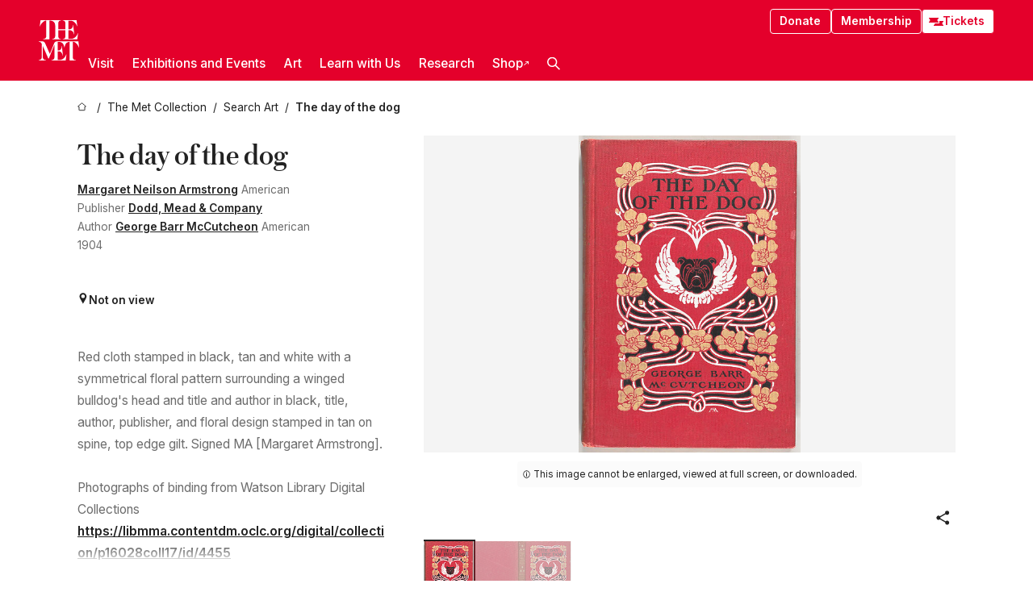

--- FILE ---
content_type: text/html; charset=utf-8
request_url: https://www.metmuseum.org/art/collection/search/888554?&exhibitionId=0&oid=888554&pkgids=763
body_size: 28881
content:
<!DOCTYPE html><html lang="en" class="
				__variable_e798ec
				__variable_bfed6e
				__variable_968aec
				__variable_b1e441
				__variable_20add0
				__variable_2ad7ef" data-sentry-component="LocaleLayout" data-sentry-source-file="layout.tsx"><head><meta charSet="utf-8"/><meta name="viewport" content="width=device-width, initial-scale=1"/><link rel="preload" href="/_next/static/media/78dbaeca31577a23-s.p.woff2" as="font" crossorigin="" type="font/woff2"/><link rel="preload" href="/_next/static/media/84a4b0cac32cffbe-s.p.woff2" as="font" crossorigin="" type="font/woff2"/><link rel="preload" href="/_next/static/media/c4b700dcb2187787-s.p.woff2" as="font" crossorigin="" type="font/woff2"/><link rel="preload" href="/_next/static/media/e4af272ccee01ff0-s.p.woff2" as="font" crossorigin="" type="font/woff2"/><link rel="preload" as="image" href="https://collectionapi.metmuseum.org/api/collection/v1/iiif/888554/2105997/restricted" fetchPriority="high"/><link rel="stylesheet" href="/_next/static/css/0b9f38a70bdddf23.css" data-precedence="next"/><link rel="stylesheet" href="/_next/static/css/7fd550e1e6b57b10.css" data-precedence="next"/><link rel="stylesheet" href="/_next/static/css/36d7a2405d6a2a7a.css" data-precedence="next"/><link rel="stylesheet" href="/_next/static/css/48ccd572681770ef.css" data-precedence="next"/><link rel="stylesheet" href="/_next/static/css/e27237f6798e7e2b.css" data-precedence="next"/><link rel="stylesheet" href="/_next/static/css/5ef4417e8033aecb.css" data-precedence="next"/><link rel="stylesheet" href="/_next/static/css/99503d5e46e39253.css" data-precedence="next"/><link rel="stylesheet" href="/_next/static/css/9c7fa0b0c3e24e16.css" data-precedence="next"/><link rel="stylesheet" href="/_next/static/css/edec8de73eaa5209.css" data-precedence="next"/><link rel="stylesheet" href="/_next/static/css/48221cf303c9b543.css" data-precedence="next"/><link rel="stylesheet" href="/_next/static/css/1b7ac11f576f87f1.css" data-precedence="next"/><link rel="preload" as="script" fetchPriority="low" href="/_next/static/chunks/webpack-6366d10ff3d907ec.js"/><script src="/_next/static/chunks/3c207711-b18fb694c51ab862.js" async=""></script><script src="/_next/static/chunks/6916-6e66496c5f418c80.js" async=""></script><script src="/_next/static/chunks/main-app-fe7ec39fc1058eb1.js" async=""></script><script src="/_next/static/chunks/5520-f559b9204dddf9aa.js" async=""></script><script src="/_next/static/chunks/3096-5dff2a2771feed56.js" async=""></script><script src="/_next/static/chunks/5011-40e4e20f61fb33e9.js" async=""></script><script src="/_next/static/chunks/7705-e02db262df13926d.js" async=""></script><script src="/_next/static/chunks/app/%5Blocale%5D/(navigation)/layout-f1390006498e5d17.js" async=""></script><script src="/_next/static/chunks/app/%5Blocale%5D/(navigation)/error-98b49a3a0775953b.js" async=""></script><script src="/_next/static/chunks/5557-3fa0d7504b11bac2.js" async=""></script><script src="/_next/static/chunks/6386-6f01ad75a0adad26.js" async=""></script><script src="/_next/static/chunks/1545-4c211248457bce57.js" async=""></script><script src="/_next/static/chunks/7391-05d94d83913e9a8c.js" async=""></script><script src="/_next/static/chunks/5866-5dc60a299bd25ef5.js" async=""></script><script src="/_next/static/chunks/945-a228ca5a3fc96787.js" async=""></script><script src="/_next/static/chunks/2585-7ced8e86aa8cd3de.js" async=""></script><script src="/_next/static/chunks/8321-ae52e8920011a0c3.js" async=""></script><script src="/_next/static/chunks/9416-1cf08484d0621370.js" async=""></script><script src="/_next/static/chunks/63-b6103ad915446b47.js" async=""></script><script src="/_next/static/chunks/8251-75e6823f4241ba8b.js" async=""></script><script src="/_next/static/chunks/5139-12d17c14a1ec25fd.js" async=""></script><script src="/_next/static/chunks/5248-342c02892b3cc4c5.js" async=""></script><script src="/_next/static/chunks/8997-04c5068e4c18fb1e.js" async=""></script><script src="/_next/static/chunks/1962-e9a31d07b62ae48a.js" async=""></script><script src="/_next/static/chunks/app/%5Blocale%5D/(navigation)/art/collection/search/%5BobjectID%5D/page-a2b9213a50efd8a6.js" async=""></script><script src="/_next/static/chunks/app/global-error-8a16f75bb478133f.js" async=""></script><script src="/_next/static/chunks/app/%5Blocale%5D/layout-bedf633cb5e6dc6a.js" async=""></script><script src="/_next/static/chunks/app/%5Blocale%5D/error-713d544c9230988f.js" async=""></script><meta name="next-size-adjust" content=""/><title>Margaret Neilson Armstrong - The day of the dog - The Metropolitan Museum of Art</title><meta name="description" content="The Met presents over 5,000 years of art from around the world for everyone to experience and enjoy."/><link rel="manifest" href="/manifest.webmanifest"/><meta property="og:title" content="Margaret Neilson Armstrong - The day of the dog - The Metropolitan Museum of Art"/><meta property="og:description" content="The Met presents over 5,000 years of art from around the world for everyone to experience and enjoy."/><meta property="og:image" content="https://collectionapi.metmuseum.org/api/collection/v1/iiif/888554/2105997/restricted"/><meta name="twitter:card" content="summary_large_image"/><meta name="twitter:title" content="Margaret Neilson Armstrong - The day of the dog - The Metropolitan Museum of Art"/><meta name="twitter:description" content="The Met presents over 5,000 years of art from around the world for everyone to experience and enjoy."/><meta name="twitter:image" content="https://collectionapi.metmuseum.org/api/collection/v1/iiif/888554/2105997/restricted"/><link rel="icon" href="/icon?444dbfbfa010ce64" type="image/png" sizes="256x256"/><link rel="apple-touch-icon" href="/apple-icon?caf747e317587ad6" type="image/png"/><script src="/_next/static/chunks/polyfills-42372ed130431b0a.js" noModule=""></script></head><body><div hidden=""><!--$--><!--/$--></div><button class="skip-to-main-content_skipToMainContent__tnLhe button secondary" id="skip-to-main-content-button" data-sentry-component="SkipToMainContent" data-sentry-source-file="index.jsx">Skip to main content</button><header class="global-navigation_header__IRRw8" data-lock-page="false"><div class="global-navigation_headerWrapper__HdeNn"><a title="Homepage" class="global-navigation_logoLink__XBBeM" data-sentry-element="Link" data-sentry-source-file="index.tsx" href="/"><svg xmlns="http://www.w3.org/2000/svg" width="1em" height="1em" viewBox="0 0 40 40" data-sentry-element="MetLogo" data-sentry-source-file="index.tsx"><path fill="currentColor" d="M39.74 27.009a11.6 11.6 0 0 0-.88-1.861 10 10 0 0 0-1.33-1.824 7.6 7.6 0 0 0-1.72-1.387 4 4 0 0 0-2.04-.55v15.4A3 3 0 0 0 34 38a2.65 2.65 0 0 0 .64.883 2.8 2.8 0 0 0 .95.55 3.5 3.5 0 0 0 1.17.19V40h-6.13V21.577a4.9 4.9 0 0 0-2.08.4 4.2 4.2 0 0 0-1.47 1.111 5.3 5.3 0 0 0-.94 1.709 11.5 11.5 0 0 0-.54 2.213h-.26a11.5 11.5 0 0 0-.54-2.194 5.5 5.5 0 0 0-.97-1.718 4.3 4.3 0 0 0-1.54-1.121 5.6 5.6 0 0 0-2.21-.4h-1.36V30h1.24a4 4 0 0 0 .57-.133 2.83 2.83 0 0 0 1.22-.788 3.2 3.2 0 0 0 .68-1.339 7.6 7.6 0 0 0 .21-1.909h.29L24 34.947h-.29a5.83 5.83 0 0 0-1.62-3.228A3.8 3.8 0 0 0 20.84 31h-2.12v8.43h2.19a5.15 5.15 0 0 0 2.17-.456 6.5 6.5 0 0 0 1.79-1.216 8 8 0 0 0 1.39-1.737 10.2 10.2 0 0 0 .96-2.023h.26l-.77 6H12.57v-.38a3.5 3.5 0 0 0 1.17-.19 2.8 2.8 0 0 0 .95-.55 2.5 2.5 0 0 0 .63-.893 2.1 2.1 0 0 0 .18-.987V24.5L10 38h-.5L4 25.593V36.5a4.7 4.7 0 0 0 .37 1.487 2.6 2.6 0 0 0 .64.893 2.7 2.7 0 0 0 .95.55 3.5 3.5 0 0 0 1.16.19V40H0v-.38a3.6 3.6 0 0 0 1.17-.19 2.7 2.7 0 0 0 .94-.55 2.5 2.5 0 0 0 .64-.893 3.05 3.05 0 0 0 .23-1.2V23.362A3.1 3.1 0 0 0 0 21.387v-.379h3.07a4.6 4.6 0 0 1 1.94.37 2.69 2.69 0 0 1 1.28 1.472L11 33.5l4.5-11a2.05 2.05 0 0 1 1.17-1.113 4 4 0 0 1 1.7-.379h20.94l.69 6h-.26Zm-15.93-8.017v-.38a2.17 2.17 0 0 0 2.49-2.525V10h-6.82v6.087a2.17 2.17 0 0 0 2.49 2.525v.38h-8.63v-.38a3.5 3.5 0 0 0 1.17-.189 2.8 2.8 0 0 0 .95-.551 2.6 2.6 0 0 0 .64-.892 3.05 3.05 0 0 0 .23-1.2V5.7a6.8 6.8 0 0 0-.41-2.5 4.04 4.04 0 0 0-1.15-1.644 4.6 4.6 0 0 0-1.8-.9 9.2 9.2 0 0 0-2.34-.275v18.612H4.49v-.38a3.5 3.5 0 0 0 1.17-.189 2.8 2.8 0 0 0 .95-.551 2.6 2.6 0 0 0 .64-.883 3 3 0 0 0 .23-1.206V.384a3.94 3.94 0 0 0-1.98.56 8.3 8.3 0 0 0-1.82 1.4 12 12 0 0 0-1.47 1.814 8.7 8.7 0 0 0-.94 1.851h-.26l.77-6h20.19v.38a2.217 2.217 0 0 0-2.49 2.526V9h6.82V2.906A2.22 2.22 0 0 0 23.81.38V0h13.67l.77 6h-.26a10.3 10.3 0 0 0-.96-2.022 8 8 0 0 0-1.39-1.738 6.4 6.4 0 0 0-1.8-1.215 5.15 5.15 0 0 0-2.17-.456h-2.21V9h1.32a3.84 3.84 0 0 0 1.98-.861 4.34 4.34 0 0 0 1.03-3.315h.29l1.18 9.117h-.29a5.9 5.9 0 0 0-.72-1.89A4.64 4.64 0 0 0 31.64 10h-2.18v8.423h2.95a5.15 5.15 0 0 0 2.17-.456 6.7 6.7 0 0 0 1.8-1.216 8.3 8.3 0 0 0 1.39-1.737 11.5 11.5 0 0 0 .96-2.023h.26l-.78 6h-14.4Z"></path></svg></a><div class="global-navigation_smallControls__VohT6"><a class="global-navigation_navButton__BU8Aa global-navigation_ticketLink__9VeAY" data-sentry-element="Link" data-sentry-component="TicketLink" data-sentry-source-file="index.tsx" href="https://engage.metmuseum.org/admission/?promocode=59559"><div class="global-navigation_tickets__H0byM"><svg xmlns="http://www.w3.org/2000/svg" width="1em" height="1em" fill="none" viewBox="0 0 14 8" class="global-navigation_ticket__qAYYN global-navigation_ticket1__P_Vov" data-sentry-element="TicketIcon" data-sentry-source-file="index.tsx"><mask id="ticket2_svg__a" width="15" height="9" x="-0.5" y="-0.5" fill="#000" maskUnits="userSpaceOnUse"><path fill="#fff" d="M-.5-.5h15v9h-15z"></path><path d="M13.5 2.5a1.5 1.5 0 0 0 0 3v2H.5v-2a1.5 1.5 0 1 0 0-3v-2h13z"></path></mask><path fill="currentColor" d="M13.5 2.5a1.5 1.5 0 0 0 0 3v2H.5v-2a1.5 1.5 0 1 0 0-3v-2h13z"></path><path fill="#fff" d="M13.5 2.5V3h.5v-.5zm0 3h.5V5h-.5zm0 2V8h.5v-.5zm-13 0H0V8h.5zm0-2V5H0v.5zm0-3H0V3h.5zm0-2V0H0v.5zm13 0h.5V0h-.5zm0 2V2a2 2 0 0 0-2 2h1a1 1 0 0 1 1-1zM12 4h-.5a2 2 0 0 0 2 2V5a1 1 0 0 1-1-1zm1.5 1.5H13v2h1v-2zm0 2V7H.5v1h13zm-13 0H1v-2H0v2zm0-2V6a2 2 0 0 0 2-2h-1a1 1 0 0 1-1 1zM2 4h.5a2 2 0 0 0-2-2v1a1 1 0 0 1 1 1zM.5 2.5H1v-2H0v2zm0-2V1h13V0H.5zm13 0H13v2h1v-2z" mask="url(#ticket2_svg__a)"></path></svg><svg xmlns="http://www.w3.org/2000/svg" width="1em" height="1em" fill="none" viewBox="0 0 14 8" class="global-navigation_ticket__qAYYN global-navigation_ticket2__IS2iJ" data-sentry-element="TicketIcon" data-sentry-source-file="index.tsx"><mask id="ticket2_svg__a" width="15" height="9" x="-0.5" y="-0.5" fill="#000" maskUnits="userSpaceOnUse"><path fill="#fff" d="M-.5-.5h15v9h-15z"></path><path d="M13.5 2.5a1.5 1.5 0 0 0 0 3v2H.5v-2a1.5 1.5 0 1 0 0-3v-2h13z"></path></mask><path fill="currentColor" d="M13.5 2.5a1.5 1.5 0 0 0 0 3v2H.5v-2a1.5 1.5 0 1 0 0-3v-2h13z"></path><path fill="#fff" d="M13.5 2.5V3h.5v-.5zm0 3h.5V5h-.5zm0 2V8h.5v-.5zm-13 0H0V8h.5zm0-2V5H0v.5zm0-3H0V3h.5zm0-2V0H0v.5zm13 0h.5V0h-.5zm0 2V2a2 2 0 0 0-2 2h1a1 1 0 0 1 1-1zM12 4h-.5a2 2 0 0 0 2 2V5a1 1 0 0 1-1-1zm1.5 1.5H13v2h1v-2zm0 2V7H.5v1h13zm-13 0H1v-2H0v2zm0-2V6a2 2 0 0 0 2-2h-1a1 1 0 0 1-1 1zM2 4h.5a2 2 0 0 0-2-2v1a1 1 0 0 1 1 1zM.5 2.5H1v-2H0v2zm0-2V1h13V0H.5zm13 0H13v2h1v-2z" mask="url(#ticket2_svg__a)"></path></svg></div>Tickets</a><button title="Search Button" role="button"><svg xmlns="http://www.w3.org/2000/svg" width="1em" height="1em" viewBox="0 0 16 16" class="global-navigation_icon__c_VgD" style="transform:rotate(270deg)" data-sentry-element="SearchIcon" data-sentry-source-file="index.tsx"><path fill="currentColor" d="M9.8 12.393a6.14 6.14 0 0 1-3.78-1.319L1.09 16 0 14.905l4.93-4.928a6.1 6.1 0 0 1-1.32-3.781 6.2 6.2 0 1 1 6.19 6.197m0-10.844a4.648 4.648 0 1 0 4.65 4.648A4.646 4.646 0 0 0 9.8 1.549"></path></svg></button><button role="button" title="Toggle Menu"><svg xmlns="http://www.w3.org/2000/svg" width="1em" height="1em" viewBox="0 0 20 20" class="global-navigation_icon__c_VgD global-navigation_navIcon__ddrLp"><path fill="currentColor" d="M0 20v-2h20v2zM0 9h20v2H0zm0-9h20v2H0z"></path></svg></button></div></div><div class="global-navigation_links__vbg_A "><div class="global-navigation_topLinks__E7EOx"><a class="global-navigation_navButton__BU8Aa" data-sentry-element="Link" data-sentry-source-file="index.tsx" href="https://engage.metmuseum.org/donate?promocode=60313">Donate</a><a class="global-navigation_navButton__BU8Aa" data-sentry-element="Link" data-sentry-component="MembershipLink" data-sentry-source-file="index.tsx" href="https://engage.metmuseum.org/members/membership/?promocode=60317">Membership</a><a class="global-navigation_navButton__BU8Aa global-navigation_ticketLink__9VeAY" data-sentry-element="Link" data-sentry-component="TicketLink" data-sentry-source-file="index.tsx" href="https://engage.metmuseum.org/admission/?promocode=59559"><div class="global-navigation_tickets__H0byM"><svg xmlns="http://www.w3.org/2000/svg" width="1em" height="1em" fill="none" viewBox="0 0 14 8" class="global-navigation_ticket__qAYYN global-navigation_ticket1__P_Vov" data-sentry-element="TicketIcon" data-sentry-source-file="index.tsx"><mask id="ticket2_svg__a" width="15" height="9" x="-0.5" y="-0.5" fill="#000" maskUnits="userSpaceOnUse"><path fill="#fff" d="M-.5-.5h15v9h-15z"></path><path d="M13.5 2.5a1.5 1.5 0 0 0 0 3v2H.5v-2a1.5 1.5 0 1 0 0-3v-2h13z"></path></mask><path fill="currentColor" d="M13.5 2.5a1.5 1.5 0 0 0 0 3v2H.5v-2a1.5 1.5 0 1 0 0-3v-2h13z"></path><path fill="#fff" d="M13.5 2.5V3h.5v-.5zm0 3h.5V5h-.5zm0 2V8h.5v-.5zm-13 0H0V8h.5zm0-2V5H0v.5zm0-3H0V3h.5zm0-2V0H0v.5zm13 0h.5V0h-.5zm0 2V2a2 2 0 0 0-2 2h1a1 1 0 0 1 1-1zM12 4h-.5a2 2 0 0 0 2 2V5a1 1 0 0 1-1-1zm1.5 1.5H13v2h1v-2zm0 2V7H.5v1h13zm-13 0H1v-2H0v2zm0-2V6a2 2 0 0 0 2-2h-1a1 1 0 0 1-1 1zM2 4h.5a2 2 0 0 0-2-2v1a1 1 0 0 1 1 1zM.5 2.5H1v-2H0v2zm0-2V1h13V0H.5zm13 0H13v2h1v-2z" mask="url(#ticket2_svg__a)"></path></svg><svg xmlns="http://www.w3.org/2000/svg" width="1em" height="1em" fill="none" viewBox="0 0 14 8" class="global-navigation_ticket__qAYYN global-navigation_ticket2__IS2iJ" data-sentry-element="TicketIcon" data-sentry-source-file="index.tsx"><mask id="ticket2_svg__a" width="15" height="9" x="-0.5" y="-0.5" fill="#000" maskUnits="userSpaceOnUse"><path fill="#fff" d="M-.5-.5h15v9h-15z"></path><path d="M13.5 2.5a1.5 1.5 0 0 0 0 3v2H.5v-2a1.5 1.5 0 1 0 0-3v-2h13z"></path></mask><path fill="currentColor" d="M13.5 2.5a1.5 1.5 0 0 0 0 3v2H.5v-2a1.5 1.5 0 1 0 0-3v-2h13z"></path><path fill="#fff" d="M13.5 2.5V3h.5v-.5zm0 3h.5V5h-.5zm0 2V8h.5v-.5zm-13 0H0V8h.5zm0-2V5H0v.5zm0-3H0V3h.5zm0-2V0H0v.5zm13 0h.5V0h-.5zm0 2V2a2 2 0 0 0-2 2h1a1 1 0 0 1 1-1zM12 4h-.5a2 2 0 0 0 2 2V5a1 1 0 0 1-1-1zm1.5 1.5H13v2h1v-2zm0 2V7H.5v1h13zm-13 0H1v-2H0v2zm0-2V6a2 2 0 0 0 2-2h-1a1 1 0 0 1-1 1zM2 4h.5a2 2 0 0 0-2-2v1a1 1 0 0 1 1 1zM.5 2.5H1v-2H0v2zm0-2V1h13V0H.5zm13 0H13v2h1v-2z" mask="url(#ticket2_svg__a)"></path></svg></div>Tickets</a></div><nav class="global-navigation_navLinks__fTjsN"><ul class="global-navigation_topLevelLinks__dM0fN"><li class="nav-item_navItem__tZNvf " data-nav-item="true" data-open="false"><button class="nav-item_innerText__pWlnO" data-nav-id="Visit">Visit<span class="nav-item_icon__evAIq"><svg xmlns="http://www.w3.org/2000/svg" width="1em" height="1em" fill="none" viewBox="0 0 48 48"><path fill="currentColor" d="m39.23 13.132 2.913 2.802-18.011 18.923-18-18.92 2.866-2.77 15.134 16.162z"></path></svg></span></button></li><li class="nav-item_navItem__tZNvf " data-nav-item="true" data-open="false"><button class="nav-item_innerText__pWlnO" data-nav-id="Exhibitions and Events">Exhibitions and Events<span class="nav-item_icon__evAIq"><svg xmlns="http://www.w3.org/2000/svg" width="1em" height="1em" fill="none" viewBox="0 0 48 48"><path fill="currentColor" d="m39.23 13.132 2.913 2.802-18.011 18.923-18-18.92 2.866-2.77 15.134 16.162z"></path></svg></span></button></li><li class="nav-item_navItem__tZNvf " data-nav-item="true" data-open="false"><button class="nav-item_innerText__pWlnO" data-nav-id="Art">Art<span class="nav-item_icon__evAIq"><svg xmlns="http://www.w3.org/2000/svg" width="1em" height="1em" fill="none" viewBox="0 0 48 48"><path fill="currentColor" d="m39.23 13.132 2.913 2.802-18.011 18.923-18-18.92 2.866-2.77 15.134 16.162z"></path></svg></span></button></li><li class="nav-item_navItem__tZNvf " data-nav-item="true" data-open="false"><button class="nav-item_innerText__pWlnO" data-nav-id="Learn with Us">Learn with Us<span class="nav-item_icon__evAIq"><svg xmlns="http://www.w3.org/2000/svg" width="1em" height="1em" fill="none" viewBox="0 0 48 48"><path fill="currentColor" d="m39.23 13.132 2.913 2.802-18.011 18.923-18-18.92 2.866-2.77 15.134 16.162z"></path></svg></span></button></li><li class="nav-item_navItem__tZNvf " data-nav-item="true" data-open="false"><button class="nav-item_innerText__pWlnO" data-nav-id="Research">Research<span class="nav-item_icon__evAIq"><svg xmlns="http://www.w3.org/2000/svg" width="1em" height="1em" fill="none" viewBox="0 0 48 48"><path fill="currentColor" d="m39.23 13.132 2.913 2.802-18.011 18.923-18-18.92 2.866-2.77 15.134 16.162z"></path></svg></span></button></li><li class="nav-item_navItem__tZNvf undefined"><a target="_blank" rel="noopener noreferrer" class="nav-item_innerText__pWlnO" data-nav-id="Shop" href="https://store.metmuseum.org/?utm_source=mainmuseum&amp;utm_medium=metmuseum.org&amp;utm_campaign=topnav-static">Shop<svg xmlns="http://www.w3.org/2000/svg" width="1em" height="1em" fill="none" viewBox="0 0 48 48" class="nav-item_externalIcon__JI1JB"><path fill="currentColor" fill-rule="evenodd" d="M41.993 9.717v20.96h-5.287V15.661L9.744 41.5 6 37.912l26.962-25.838H17.293V7h24.7c.01 0 .007.958.003 1.761l-.002.603a2.4 2.4 0 0 1 0 .353" clip-rule="evenodd"></path></svg></a></li><li class="global-navigation_searchItem__hFDIS" data-sentry-component="SearchItem" data-sentry-source-file="index.tsx"><button class="global-navigation_searchButton__nC3QK" role="button" title="Open the search box"><svg xmlns="http://www.w3.org/2000/svg" width="1em" height="1em" viewBox="0 0 16 16" class="icon" style="transform:rotate(270deg)" data-sentry-element="SearchIcon" data-sentry-source-file="index.tsx"><path fill="currentColor" d="M9.8 12.393a6.14 6.14 0 0 1-3.78-1.319L1.09 16 0 14.905l4.93-4.928a6.1 6.1 0 0 1-1.32-3.781 6.2 6.2 0 1 1 6.19 6.197m0-10.844a4.648 4.648 0 1 0 4.65 4.648A4.646 4.646 0 0 0 9.8 1.549"></path></svg></button></li></ul><div class="global-navigation_mobileOnly__QK25I"><a class="global-navigation_navButton__BU8Aa global-navigation_ticketLink__9VeAY" data-sentry-element="Link" data-sentry-component="TicketLink" data-sentry-source-file="index.tsx" href="https://engage.metmuseum.org/admission/?promocode=59559"><div class="global-navigation_tickets__H0byM"><svg xmlns="http://www.w3.org/2000/svg" width="1em" height="1em" fill="none" viewBox="0 0 14 8" class="global-navigation_ticket__qAYYN global-navigation_ticket1__P_Vov" data-sentry-element="TicketIcon" data-sentry-source-file="index.tsx"><mask id="ticket2_svg__a" width="15" height="9" x="-0.5" y="-0.5" fill="#000" maskUnits="userSpaceOnUse"><path fill="#fff" d="M-.5-.5h15v9h-15z"></path><path d="M13.5 2.5a1.5 1.5 0 0 0 0 3v2H.5v-2a1.5 1.5 0 1 0 0-3v-2h13z"></path></mask><path fill="currentColor" d="M13.5 2.5a1.5 1.5 0 0 0 0 3v2H.5v-2a1.5 1.5 0 1 0 0-3v-2h13z"></path><path fill="#fff" d="M13.5 2.5V3h.5v-.5zm0 3h.5V5h-.5zm0 2V8h.5v-.5zm-13 0H0V8h.5zm0-2V5H0v.5zm0-3H0V3h.5zm0-2V0H0v.5zm13 0h.5V0h-.5zm0 2V2a2 2 0 0 0-2 2h1a1 1 0 0 1 1-1zM12 4h-.5a2 2 0 0 0 2 2V5a1 1 0 0 1-1-1zm1.5 1.5H13v2h1v-2zm0 2V7H.5v1h13zm-13 0H1v-2H0v2zm0-2V6a2 2 0 0 0 2-2h-1a1 1 0 0 1-1 1zM2 4h.5a2 2 0 0 0-2-2v1a1 1 0 0 1 1 1zM.5 2.5H1v-2H0v2zm0-2V1h13V0H.5zm13 0H13v2h1v-2z" mask="url(#ticket2_svg__a)"></path></svg><svg xmlns="http://www.w3.org/2000/svg" width="1em" height="1em" fill="none" viewBox="0 0 14 8" class="global-navigation_ticket__qAYYN global-navigation_ticket2__IS2iJ" data-sentry-element="TicketIcon" data-sentry-source-file="index.tsx"><mask id="ticket2_svg__a" width="15" height="9" x="-0.5" y="-0.5" fill="#000" maskUnits="userSpaceOnUse"><path fill="#fff" d="M-.5-.5h15v9h-15z"></path><path d="M13.5 2.5a1.5 1.5 0 0 0 0 3v2H.5v-2a1.5 1.5 0 1 0 0-3v-2h13z"></path></mask><path fill="currentColor" d="M13.5 2.5a1.5 1.5 0 0 0 0 3v2H.5v-2a1.5 1.5 0 1 0 0-3v-2h13z"></path><path fill="#fff" d="M13.5 2.5V3h.5v-.5zm0 3h.5V5h-.5zm0 2V8h.5v-.5zm-13 0H0V8h.5zm0-2V5H0v.5zm0-3H0V3h.5zm0-2V0H0v.5zm13 0h.5V0h-.5zm0 2V2a2 2 0 0 0-2 2h1a1 1 0 0 1 1-1zM12 4h-.5a2 2 0 0 0 2 2V5a1 1 0 0 1-1-1zm1.5 1.5H13v2h1v-2zm0 2V7H.5v1h13zm-13 0H1v-2H0v2zm0-2V6a2 2 0 0 0 2-2h-1a1 1 0 0 1-1 1zM2 4h.5a2 2 0 0 0-2-2v1a1 1 0 0 1 1 1zM.5 2.5H1v-2H0v2zm0-2V1h13V0H.5zm13 0H13v2h1v-2z" mask="url(#ticket2_svg__a)"></path></svg></div>Tickets</a><a class="global-navigation_navButton__BU8Aa" data-sentry-element="Link" data-sentry-component="MembershipLink" data-sentry-source-file="index.tsx" href="https://engage.metmuseum.org/members/membership/?promocode=60317">Membership</a></div></nav></div></header><main data-sentry-component="CollectionObjectDetailPage" data-sentry-source-file="page.tsx"><script type="application/json" id="analytics">{"objectID":888554,"hasImages":true,"hasOASCImage":false,"hasAudio":false,"hasEssays":false,"hasArticles":false,"hasPublications":false}</script><div style="display:flex;flex-direction:row;flex-wrap:nowrap;gap:var(--spacing-xxs);justify-content:space-between;align-items:center" data-sentry-element="Element" data-sentry-source-file="index.jsx" data-sentry-component="FlexContainer"><nav class="breadcrumbs_breadcrumbs__p9HFN" aria-label="breadcrumbs" data-sentry-component="Breadcrumbs" data-sentry-source-file="index.tsx"><span class="breadcrumbs_linkWrapper__xepu_"><a aria-label="home" class="breadcrumbs_link__AxWe_" data-sentry-element="Link" data-sentry-source-file="index.tsx" href="/"><svg xmlns="http://www.w3.org/2000/svg" width="1em" height="1em" fill="none" viewBox="0 0 12 12" class="breadcrumbs_svg__HHQCV" data-sentry-element="HomeIcon" data-sentry-source-file="index.tsx"><path stroke="currentColor" d="M6.154.89a.235.235 0 0 0-.307 0L.754 5.25c-.173.147-.071.435.153.435h1.256v4.68c0 .136.107.246.24.246h7.194c.133 0 .24-.11.24-.246v-4.68h1.256c.224 0 .326-.288.154-.435z"></path></svg></a></span><span class="breadcrumbs_linkWrapper__xepu_"><a title="The Met Collection" aria-label="The Met Collection" class="breadcrumbs_link__AxWe_" href="/art/collection"><span data-sentry-element="Markdown" data-sentry-component="MarkdownParser" data-sentry-source-file="index.jsx">The Met Collection</span></a></span><span class="breadcrumbs_linkWrapper__xepu_"><a title="Search Art" aria-label="Search Art" class="breadcrumbs_link__AxWe_" href="/art/collection/search"><span data-sentry-element="Markdown" data-sentry-component="MarkdownParser" data-sentry-source-file="index.jsx">Search Art</span></a></span><span class="breadcrumbs_lastItem__awDMN"><span class="breadcrumbs_truncatedSegment__Z3us6" title="The day of the dog"><span data-sentry-element="Markdown" data-sentry-component="MarkdownParser" data-sentry-source-file="index.jsx">The day of the dog</span></span></span></nav></div><section><section class="object-page-top_wrapper__tqyHQ" data-sentry-component="ObjectPageTop" data-sentry-source-file="index.tsx"><main class="object-page-top_main__VSO7i"><section class="object-overview_objectOverview__O4zWQ" data-sentry-component="ObjectOverview" data-sentry-source-file="index.tsx"><h1 class="undefined object-overview_title__f2ysJ"><div data-sentry-element="SafeHtml" data-sentry-source-file="index.tsx">The day of the dog</div></h1><div class="object-overview_metaWrapper__3yPhf"><div data-sentry-component="ArtistLink" data-sentry-source-file="index.tsx"><a data-sentry-element="Link" data-sentry-source-file="index.tsx" href="/art/collection/search?q=Margaret+Neilson+Armstrong&amp;searchField=ArtistCulture">Margaret Neilson Armstrong</a> American</div><div data-sentry-component="ArtistLink" data-sentry-source-file="index.tsx">Publisher <a data-sentry-element="Link" data-sentry-source-file="index.tsx" href="/art/collection/search?q=Dodd%2C+Mead+%26+Company&amp;searchField=ArtistCulture">Dodd, Mead &amp; Company</a></div><div data-sentry-component="ArtistLink" data-sentry-source-file="index.tsx">Author <a data-sentry-element="Link" data-sentry-source-file="index.tsx" href="/art/collection/search?q=George+Barr+McCutcheon&amp;searchField=ArtistCulture">George Barr McCutcheon</a> American</div><div>1904</div><div class="object-overview_onViewWrapper__uMujk"><svg xmlns="http://www.w3.org/2000/svg" width="1em" height="1em" fill="none" viewBox="0 0 16 25" data-sentry-element="LocationIcon" data-sentry-source-file="index.tsx"><path fill="currentColor" fill-rule="evenodd" d="M7.765 11.822c-2.254 0-4.08-1.81-4.08-4.042s1.826-4.042 4.08-4.042 4.08 1.81 4.08 4.042c0 2.233-1.827 4.042-4.08 4.042M7.55.242C2.5.242-2.285 6.078 1.18 12.4c5.562 10.154 6.574 11.842 6.574 11.842s4.712-8.106 6.658-11.858C17.732 5.99 13.124.242 7.55.242" clip-rule="evenodd"></path></svg><span>Not on view<!-- --> <a class="object-overview_onViewLink__hnR41" data-sentry-element="Link" data-sentry-source-file="index.tsx" href=""></a></span></div></div><div class="holding-type-badges_badges__r5YiA  " data-sentry-component="HoldingTypeBadges" data-sentry-source-file="index.tsx"></div><div class="object-overview_label__mEVbw"><div data-sentry-component="ReadMoreWrapper" data-sentry-source-file="index.tsx"><div style="--max-wrapper-height:350px" class="
					read-more-wrapper_wrapper__qmIh8
					
					read-more-wrapper_hasOverFlow__JrJyo" data-testid="read-more-content"><div><div data-sentry-element="SafeHtml" data-sentry-source-file="index.tsx">Red cloth stamped in black, tan and white with a symmetrical floral pattern surrounding a winged bulldog's head and title and author in black, title, author, publisher, and floral design stamped in tan on spine, top edge gilt. Signed MA [Margaret Armstrong].<br/><br/>Photographs of binding from Watson Library Digital Collections <a href="https://libmma.contentdm.oclc.org/digital/collection/p16028coll17/id/4455">https://libmma.contentdm.oclc.org/digital/collection/p16028coll17/id/4455</a></div></div></div></div></div></section></main><aside class="object-page-top_aside___Zzjr"><div class="image-viewer_wrapper__XTgZf" data-sentry-component="CollectionImageViewer" data-sentry-source-file="index.tsx"><section class="image-viewer_imageAndControls___8VQ9"><div class="image-viewer_imageAndRightsContainer__zEKsj"><figure itemType="http://schema.org/ImageObject" class="image-viewer_figure__qI5d7"><img fetchPriority="high" loading="eager" alt="The day of the dog, Margaret Neilson Armstrong (American, New York 1867–1944 New York)" class="image-viewer_featuredImage__2hq6c undefined" src="https://collectionapi.metmuseum.org/api/collection/v1/iiif/888554/2105997/restricted" itemProp="contentUrl" data-sentry-component="FeaturedImage" data-sentry-source-file="index.tsx"/></figure><div class="image-viewer_featuredImageMeta__xKPaT"><div class="image-viewer_featuredImageAccess__B8Gll"></div><div class="image-viewer_featuredImageContext__lMzCG"><div class="image-viewer_rightsRestrictedMessageWrapper__87aGW"><figcaption data-testid="rights-restricted-message" class="rights-restricted-message_message__h6Vxs" style="--background-color:var(--color-grey-050);--color:var(--color-grey-900)" data-sentry-element="figcaption" data-sentry-component="RightsRestrictedMessage" data-sentry-source-file="index.tsx"><svg xmlns="http://www.w3.org/2000/svg" fill="none" viewBox="0 0 18 19" width="1em" height="1em" class="rights-restricted-message_icon__sS7Mh" data-sentry-element="Info" data-sentry-source-file="index.tsx"><path fill="currentColor" fill-rule="evenodd" d="M0 9.5c0 4.964 4.037 9 9 9 4.962 0 9-4.036 9-9 0-4.963-4.038-9-9-9-4.963 0-9 4.037-9 9m1.524 0c0-4.122 3.353-7.475 7.476-7.475s7.475 3.354 7.476 7.475c0 4.124-3.354 7.476-7.476 7.476-4.123 0-7.476-3.352-7.476-7.476" clip-rule="evenodd"></path><path fill="currentColor" d="M8.031 7.804h1.937v6.787H8.031zM9 6.872A1.23 1.23 0 1 0 9 4.41a1.23 1.23 0 0 0 0 2.462"></path></svg> <!-- -->This image cannot be enlarged, viewed at full screen, or downloaded.</figcaption></div></div></div><div class="image-buttons_container__RIiKw" data-sentry-component="ImageButtons" data-sentry-source-file="index.tsx"><div data-sentry-component="ToolTip" data-sentry-source-file="index.tsx"><span class="tooltip_button__CFl3_"><button class="icon-button_button__FYqNC icon-button_small__m7iyV icon-button_lightMode__BNguL" type="button" data-sentry-element="IconButton" data-sentry-source-file="index.tsx" data-sentry-component="IconButton"><svg xmlns="http://www.w3.org/2000/svg" width="1em" height="1em" fill="none" viewBox="0 0 24 25"><path fill="currentColor" fill-rule="evenodd" d="M20.5 6.025a2.625 2.625 0 0 1-4.508 1.83l-6.814 3.933a2.63 2.63 0 0 1-.04 1.376l6.75 3.897a2.625 2.625 0 1 1-.616 1.375l-6.964-4.02a2.625 2.625 0 1 1 .119-3.924l6.87-3.968a2.625 2.625 0 1 1 5.203-.5" clip-rule="evenodd"></path></svg><span class="screen-reader-only_text__226tQ" data-sentry-element="Element" data-sentry-component="ScreenReaderOnly" data-sentry-source-file="index.tsx">Share</span></button></span></div></div></div><div class=""><div class="shelf_wrapper__ZzHm8" data-sentry-component="Shelf" data-sentry-source-file="index.tsx"><div class="shelf_accessibilityMessage__9rNf1"><div>A slider containing <!-- -->2<!-- --> items.<br/>Press the down key to skip to the last item.</div></div><div class="shelf_slider__c2o5b" style="padding:0 var(--thumbnail-margin);gap:10px"><button><img alt="The day of the dog, Margaret Neilson Armstrong (American, New York 1867–1944 New York)" class="image-viewer_thumbnail___kBvv image-viewer_selectedThumbnail__YN3np" loading="lazy" src="https://images.metmuseum.org/CRDImages/li/web-additional/b1805159_001.jpg"/></button><button><img alt="The day of the dog, Margaret Neilson Armstrong (American, New York 1867–1944 New York)" class="image-viewer_thumbnail___kBvv " loading="lazy" src="https://images.metmuseum.org/CRDImages/li/web-additional/b1805159_002.jpg"/></button></div></div></div></section></div></aside></section></section><section class="page-section_wrapper__mFtQK" data-sentry-element="PageSection" data-sentry-source-file="index.tsx" data-sentry-component="PageSection"><section class="obect-page-tab-wrapper_wrapper__jWmbM" id="artwork-details" data-sentry-component="ObjectPageTabWrapper" data-sentry-source-file="index.tsx"><h2 class="obect-page-tab-wrapper_title__jVz0C">Artwork Details</h2><div class="tab-drawer_wrapper__Go80z tab-drawer_vertical__kr6XW" data-sentry-component="TabDrawers" data-sentry-source-file="index.tsx"><div class="tabs_wrapper__xVpUT tabs_vertical__PtR7f" data-sentry-component="Tabs" data-sentry-source-file="index.jsx"><fieldset class="tabs_fieldset__NRtDM"><legend data-sentry-element="Element" data-sentry-source-file="index.tsx" class="screen-reader-only_text__226tQ" data-sentry-component="ScreenReaderOnly">Object Information</legend><div class="tabs_tab__shByP"><input type="radio" id="Overview-tab-id" class="tabs_input__mwg3g" name="object-tabs" checked="" value="Overview"/><label for="Overview-tab-id" class="tabs_label__YG6gQ tabs_small__4mOy2"><div class="tabs_tabText__tixoU">Overview</div></label></div></fieldset></div><div class="tab-drawer_bodyWrapper__qg8iy tab-drawer_divider__uAZwv"><ul class="tombstone_tombstone__acUt4" data-sentry-component="Tombstone" data-sentry-source-file="index.tsx"><li><strong class="tombstone_label__MXGQv">Title:</strong><div>The day of the dog</div></li><li><strong class="tombstone_label__MXGQv">Artist:</strong><div>Margaret Neilson Armstrong (American, New York 1867–1944 New York)<br /></div></li><li><strong class="tombstone_label__MXGQv">Publisher:</strong><div>Dodd, Mead &amp; Company<br /></div></li><li><strong class="tombstone_label__MXGQv">Author:</strong><div>George Barr McCutcheon (American, 1866–1928)<br /></div></li><li><strong class="tombstone_label__MXGQv">Date:</strong><div>1904</div></li><li><strong class="tombstone_label__MXGQv">Geography:</strong><div>New York, New York</div></li><li><strong class="tombstone_label__MXGQv">Dimensions:</strong><div>137 pages : illustrations ; Height: 7 7/8 in. (20 cm)</div></li><li><strong class="tombstone_label__MXGQv">Object Number:</strong><div>Publishers Bindings 83</div></li><li><strong class="tombstone_label__MXGQv">Curatorial Department:</strong> <a href="/departments/thomas-j-watson-library">Thomas J. Watson Library</a></li></ul></div></div></section></section><section class="grey-background_container__UPe5z" data-sentry-component="GreyBackground" data-sentry-source-file="index.tsx"><section id="more-artwork" class="page-section_wrapper__mFtQK" data-sentry-component="PageSection" data-sentry-source-file="index.tsx"><div class="component-header_wrapper__kS6_W component-header_clampedWidth__0VK73" data-sentry-component="ComponentHeader" data-sentry-source-file="index.tsx"><div class="component-header_titleAndLinkWrapper__mDA0q"><div><h2 class="component-header_title__n0SA_"><span data-sentry-element="Markdown" data-sentry-component="MarkdownParser" data-sentry-source-file="index.jsx">More Artwork</span></h2></div></div><p class="component-header_description__yxN6Q"></p></div><div class="tab-drawer_wrapper__Go80z " data-sentry-component="TabDrawers" data-sentry-source-file="index.tsx"><div class="tabs_wrapper__xVpUT" data-sentry-component="Tabs" data-sentry-source-file="index.jsx"><fieldset class="tabs_fieldset__NRtDM"><legend data-sentry-element="Element" data-sentry-source-file="index.tsx" class="screen-reader-only_text__226tQ" data-sentry-component="ScreenReaderOnly">More Artwork</legend><div class="tabs_tab__shByP"><input type="radio" id="Related-tab-id" class="tabs_input__mwg3g" name="related-artworks" checked="" value="Related"/><label for="Related-tab-id" class="tabs_label__YG6gQ tabs_small__4mOy2"><div class="tabs_tabText__tixoU">Related</div></label></div><div class="tabs_tab__shByP"><input type="radio" id="By Margaret Neilson Armstrong-tab-id" class="tabs_input__mwg3g" name="related-artworks" value="By Margaret Neilson Armstrong"/><label for="By Margaret Neilson Armstrong-tab-id" class="tabs_label__YG6gQ tabs_small__4mOy2"><div class="tabs_tabText__tixoU">By Margaret Neilson Armstrong</div></label></div><div class="tabs_tab__shByP"><input type="radio" id="By Dodd, Mead &amp; Company-tab-id" class="tabs_input__mwg3g" name="related-artworks" value="By Dodd, Mead &amp; Company"/><label for="By Dodd, Mead &amp; Company-tab-id" class="tabs_label__YG6gQ tabs_small__4mOy2"><div class="tabs_tabText__tixoU">By Dodd, Mead &amp; Company</div></label></div><div class="tabs_tab__shByP"><input type="radio" id="From the same time and place-tab-id" class="tabs_input__mwg3g" name="related-artworks" value="From the same time and place"/><label for="From the same time and place-tab-id" class="tabs_label__YG6gQ tabs_small__4mOy2"><div class="tabs_tabText__tixoU">From the same time and place</div></label></div></fieldset></div><div class="related-artwork_tabWrapper__2wCih "><div class="shelf_wrapper__ZzHm8" data-sentry-component="Shelf" data-sentry-source-file="index.tsx"><div class="shelf_accessibilityMessage__9rNf1"><div>A slider containing <!-- -->5<!-- --> items.<br/>Press the down key to skip to the last item.</div></div><div class="shelf_slider__c2o5b"><figure class="collection-object_collectionObject__Bs7VE collection-object" data-accession-number="2010.341.2(1–73)" data-sentry-component="BaseCollectionObject" data-sentry-source-file="index.tsx"><div class="collection-object_imageWrapper__0Pool"><a class="redundant-link_redundantlink__b5TFR" aria-hidden="true" tabindex="-1" data-sentry-element="GTMLink" data-sentry-source-file="index.jsx" data-sentry-component="RedundantLink" href="/art/collection/search/392290"></a><img loading="lazy" class="collection-object_image__snLsj collection-object_gridView__XyXz6" src="https://collectionapi.metmuseum.org/api/collection/v1/iiif/392290/preview"/></div><div class="holding-type-badges_badges__r5YiA holding-type-badges_small___t53B " data-sentry-component="HoldingTypeBadges" data-sentry-source-file="index.tsx"></div><figcaption class="collection-object_caption__lALJ0" data-sentry-element="figcaption" data-sentry-source-file="index.tsx"><div class="collection-object_title__0XG31"><a class="collection-object_link__DaCC0" title="Album of American Wildflower Watercolors" data-sentry-element="Link" data-sentry-source-file="index.tsx" href="/art/collection/search/392290"><span data-sentry-element="Markdown" data-sentry-component="LegacyOrMarkdownParser" data-sentry-source-file="index.tsx">Album of American Wildflower Watercolors</span></a></div><div class="collection-object_body__8q6dM"><div class="collection-object_culture__BaSXn"><div>Margaret Neilson Armstrong (American, New York 1867–1944 New York)</div></div><div>1909–18</div></div></figcaption></figure><figure class="collection-object_collectionObject__Bs7VE collection-object" data-accession-number="2012.128.2" data-sentry-component="BaseCollectionObject" data-sentry-source-file="index.tsx"><div class="collection-object_imageWrapper__0Pool"><a class="redundant-link_redundantlink__b5TFR" aria-hidden="true" tabindex="-1" data-sentry-element="GTMLink" data-sentry-source-file="index.jsx" data-sentry-component="RedundantLink" href="/art/collection/search/405970"></a><img loading="lazy" class="collection-object_image__snLsj collection-object_gridView__XyXz6" src="https://collectionapi.metmuseum.org/api/collection/v1/iiif/405970/preview"/></div><div class="holding-type-badges_badges__r5YiA holding-type-badges_small___t53B " data-sentry-component="HoldingTypeBadges" data-sentry-source-file="index.tsx"></div><figcaption class="collection-object_caption__lALJ0" data-sentry-element="figcaption" data-sentry-source-file="index.tsx"><div class="collection-object_title__0XG31"><a class="collection-object_link__DaCC0" title="How to Know the Ferns: A Guide to the Names, Haunts, and Habits of our Common Ferns" data-sentry-element="Link" data-sentry-source-file="index.tsx" href="/art/collection/search/405970"><span data-sentry-element="Markdown" data-sentry-component="LegacyOrMarkdownParser" data-sentry-source-file="index.tsx">How to Know the Ferns: A Guide to the Names, Haunts, and Habits of our Common Ferns</span></a></div><div class="collection-object_body__8q6dM"><div class="collection-object_culture__BaSXn"><div>Binding by Margaret Neilson Armstrong (American, New York 1867–1944 New York)</div></div><div>1902 [first published 1899]</div></div></figcaption></figure><figure class="collection-object_collectionObject__Bs7VE collection-object" data-accession-number="2012.128.19" data-sentry-component="BaseCollectionObject" data-sentry-source-file="index.tsx"><div class="collection-object_imageWrapper__0Pool"><a class="redundant-link_redundantlink__b5TFR" aria-hidden="true" tabindex="-1" data-sentry-element="GTMLink" data-sentry-source-file="index.jsx" data-sentry-component="RedundantLink" href="/art/collection/search/404900"></a><img loading="lazy" class="collection-object_image__snLsj collection-object_gridView__XyXz6" src="https://collectionapi.metmuseum.org/api/collection/v1/iiif/404900/preview"/></div><div class="holding-type-badges_badges__r5YiA holding-type-badges_small___t53B " data-sentry-component="HoldingTypeBadges" data-sentry-source-file="index.tsx"></div><figcaption class="collection-object_caption__lALJ0" data-sentry-element="figcaption" data-sentry-source-file="index.tsx"><div class="collection-object_title__0XG31"><a class="collection-object_link__DaCC0" title="Threads of Grey &amp;amp; Gold" data-sentry-element="Link" data-sentry-source-file="index.tsx" href="/art/collection/search/404900"><span data-sentry-element="Markdown" data-sentry-component="LegacyOrMarkdownParser" data-sentry-source-file="index.tsx">Threads of Grey &amp; Gold</span></a></div><div class="collection-object_body__8q6dM"><div class="collection-object_culture__BaSXn"><div>Binding designed by Margaret Neilson Armstrong (American, New York 1867–1944 New York)</div></div><div>1913</div></div></figcaption></figure><figure class="collection-object_collectionObject__Bs7VE collection-object" data-accession-number="2012.128.15" data-sentry-component="BaseCollectionObject" data-sentry-source-file="index.tsx"><div class="collection-object_imageWrapper__0Pool"><a class="redundant-link_redundantlink__b5TFR" aria-hidden="true" tabindex="-1" data-sentry-element="GTMLink" data-sentry-source-file="index.jsx" data-sentry-component="RedundantLink" href="/art/collection/search/404153"></a><img loading="lazy" class="collection-object_image__snLsj collection-object_gridView__XyXz6" src="https://collectionapi.metmuseum.org/api/collection/v1/iiif/404153/preview"/></div><div class="holding-type-badges_badges__r5YiA holding-type-badges_small___t53B " data-sentry-component="HoldingTypeBadges" data-sentry-source-file="index.tsx"></div><figcaption class="collection-object_caption__lALJ0" data-sentry-element="figcaption" data-sentry-source-file="index.tsx"><div class="collection-object_title__0XG31"><a class="collection-object_link__DaCC0" title="Flowers of the Dusk" data-sentry-element="Link" data-sentry-source-file="index.tsx" href="/art/collection/search/404153"><span data-sentry-element="Markdown" data-sentry-component="LegacyOrMarkdownParser" data-sentry-source-file="index.tsx">Flowers of the Dusk</span></a></div><div class="collection-object_body__8q6dM"><div class="collection-object_culture__BaSXn"><div>Binding designed by Margaret Neilson Armstrong (American, New York 1867–1944 New York)</div></div><div>1908 [first published 1907]</div></div></figcaption></figure><figure class="collection-object_collectionObject__Bs7VE collection-object" data-accession-number="2012.128.17" data-sentry-component="BaseCollectionObject" data-sentry-source-file="index.tsx"><div class="collection-object_imageWrapper__0Pool"><a class="redundant-link_redundantlink__b5TFR" aria-hidden="true" tabindex="-1" data-sentry-element="GTMLink" data-sentry-source-file="index.jsx" data-sentry-component="RedundantLink" href="/art/collection/search/404154"></a><img loading="lazy" class="collection-object_image__snLsj collection-object_gridView__XyXz6" src="https://collectionapi.metmuseum.org/api/collection/v1/iiif/404154/preview"/></div><div class="holding-type-badges_badges__r5YiA holding-type-badges_small___t53B " data-sentry-component="HoldingTypeBadges" data-sentry-source-file="index.tsx"></div><figcaption class="collection-object_caption__lALJ0" data-sentry-element="figcaption" data-sentry-source-file="index.tsx"><div class="collection-object_title__0XG31"><a class="collection-object_link__DaCC0" title="Weaver of Dreams" data-sentry-element="Link" data-sentry-source-file="index.tsx" href="/art/collection/search/404154"><span data-sentry-element="Markdown" data-sentry-component="LegacyOrMarkdownParser" data-sentry-source-file="index.tsx">Weaver of Dreams</span></a></div><div class="collection-object_body__8q6dM"><div class="collection-object_culture__BaSXn"><div>Binding designed by Margaret Neilson Armstrong (American, New York 1867–1944 New York)</div></div><div>1911</div></div></figcaption></figure></div></div></div></div></section></section><section class="object-page-section_wrapper__Mk6EE" data-sentry-component="ObjectPageSection" data-sentry-source-file="index.tsx"><h2 class="object-page-section_header__pyamg">Research Resources</h2><div class="object-page-section_content__fmNvE"><p>The Met provides unparalleled <a data-sentry-element="Link" data-sentry-component="InternalLink" data-sentry-source-file="index.tsx" href="/hubs/research-at-the-met">resources for research</a> and welcomes an international community of students and scholars. <a target="_self" rel="noreferrer" data-sentry-element="Link" data-sentry-component="ExternalLink" data-sentry-source-file="index.tsx" href="https://metmuseum.github.io/">The Met&#x27;s Open Access API</a> is where creators and researchers can connect to the The Met collection. <a target="_self" rel="noreferrer" data-sentry-element="Link" data-sentry-component="ExternalLink" data-sentry-source-file="index.tsx" href="https://www.metmuseum.org/about-the-met/policies-and-documents/open-access">Open Access</a> data and public domain images are available for unrestricted commercial and noncommercial use without permission or fee.</p><p>To request images under copyright and other restrictions, please use <a target="_self" rel="noreferrer" data-sentry-element="Link" data-sentry-component="ExternalLink" data-sentry-source-file="index.tsx" href="https://airtable.com/shrpUhgQjmvt7JgDL">this Image Request form</a>.</p></div></section><section class="object-page-section_wrapper__Mk6EE" data-sentry-component="ObjectPageSection" data-sentry-source-file="index.tsx"><h2 class="object-page-section_header__pyamg">Feedback</h2><div class="object-page-section_content__fmNvE"><p>We continue to research and examine historical and cultural context for objects in The Met collection. If you have comments or questions about this object record, please contact us using the form below. The Museum looks forward to receiving your comments.</p><div><a target="_blank" class="link-button_linkButton__WrReH" data-sentry-element="Link" data-sentry-component="LinkButton" data-sentry-source-file="index.tsx" href="https://airtable.com/shryuhiE6bD3eDuoy?prefill_Accession%20Number=https://www.metmuseum.org/art/collection/search/888554&amp;hide_Accession%20Number=true&amp;prefill_Department=16&amp;hide_Department=true">Send feedback<svg xmlns="http://www.w3.org/2000/svg" width="1em" height="1em" fill="none" viewBox="0 0 48 48"><path fill="currentColor" d="m13.274 8.902 2.803-2.913L35 24 16.079 42l-2.77-2.867L29.473 24z"></path></svg></a></div></div></section></main><!--$--><!--/$--><footer class="global-footer_footer__nWMhc" data-sentry-component="GlobalFooter" data-sentry-source-file="index.tsx"><section class="global-footer_locations__l92yQ"><div class="global-footer_logoWrapper__idTAi"><a title="Homepage" class="global-footer_logoLink__HOCSL" data-sentry-element="Link" data-sentry-source-file="index.tsx" href="/"><svg xmlns="http://www.w3.org/2000/svg" width="1em" height="1em" viewBox="0 0 40 40" style="height:40px;width:40px" data-sentry-element="MetLogo" data-sentry-source-file="index.tsx"><path fill="currentColor" d="M39.74 27.009a11.6 11.6 0 0 0-.88-1.861 10 10 0 0 0-1.33-1.824 7.6 7.6 0 0 0-1.72-1.387 4 4 0 0 0-2.04-.55v15.4A3 3 0 0 0 34 38a2.65 2.65 0 0 0 .64.883 2.8 2.8 0 0 0 .95.55 3.5 3.5 0 0 0 1.17.19V40h-6.13V21.577a4.9 4.9 0 0 0-2.08.4 4.2 4.2 0 0 0-1.47 1.111 5.3 5.3 0 0 0-.94 1.709 11.5 11.5 0 0 0-.54 2.213h-.26a11.5 11.5 0 0 0-.54-2.194 5.5 5.5 0 0 0-.97-1.718 4.3 4.3 0 0 0-1.54-1.121 5.6 5.6 0 0 0-2.21-.4h-1.36V30h1.24a4 4 0 0 0 .57-.133 2.83 2.83 0 0 0 1.22-.788 3.2 3.2 0 0 0 .68-1.339 7.6 7.6 0 0 0 .21-1.909h.29L24 34.947h-.29a5.83 5.83 0 0 0-1.62-3.228A3.8 3.8 0 0 0 20.84 31h-2.12v8.43h2.19a5.15 5.15 0 0 0 2.17-.456 6.5 6.5 0 0 0 1.79-1.216 8 8 0 0 0 1.39-1.737 10.2 10.2 0 0 0 .96-2.023h.26l-.77 6H12.57v-.38a3.5 3.5 0 0 0 1.17-.19 2.8 2.8 0 0 0 .95-.55 2.5 2.5 0 0 0 .63-.893 2.1 2.1 0 0 0 .18-.987V24.5L10 38h-.5L4 25.593V36.5a4.7 4.7 0 0 0 .37 1.487 2.6 2.6 0 0 0 .64.893 2.7 2.7 0 0 0 .95.55 3.5 3.5 0 0 0 1.16.19V40H0v-.38a3.6 3.6 0 0 0 1.17-.19 2.7 2.7 0 0 0 .94-.55 2.5 2.5 0 0 0 .64-.893 3.05 3.05 0 0 0 .23-1.2V23.362A3.1 3.1 0 0 0 0 21.387v-.379h3.07a4.6 4.6 0 0 1 1.94.37 2.69 2.69 0 0 1 1.28 1.472L11 33.5l4.5-11a2.05 2.05 0 0 1 1.17-1.113 4 4 0 0 1 1.7-.379h20.94l.69 6h-.26Zm-15.93-8.017v-.38a2.17 2.17 0 0 0 2.49-2.525V10h-6.82v6.087a2.17 2.17 0 0 0 2.49 2.525v.38h-8.63v-.38a3.5 3.5 0 0 0 1.17-.189 2.8 2.8 0 0 0 .95-.551 2.6 2.6 0 0 0 .64-.892 3.05 3.05 0 0 0 .23-1.2V5.7a6.8 6.8 0 0 0-.41-2.5 4.04 4.04 0 0 0-1.15-1.644 4.6 4.6 0 0 0-1.8-.9 9.2 9.2 0 0 0-2.34-.275v18.612H4.49v-.38a3.5 3.5 0 0 0 1.17-.189 2.8 2.8 0 0 0 .95-.551 2.6 2.6 0 0 0 .64-.883 3 3 0 0 0 .23-1.206V.384a3.94 3.94 0 0 0-1.98.56 8.3 8.3 0 0 0-1.82 1.4 12 12 0 0 0-1.47 1.814 8.7 8.7 0 0 0-.94 1.851h-.26l.77-6h20.19v.38a2.217 2.217 0 0 0-2.49 2.526V9h6.82V2.906A2.22 2.22 0 0 0 23.81.38V0h13.67l.77 6h-.26a10.3 10.3 0 0 0-.96-2.022 8 8 0 0 0-1.39-1.738 6.4 6.4 0 0 0-1.8-1.215 5.15 5.15 0 0 0-2.17-.456h-2.21V9h1.32a3.84 3.84 0 0 0 1.98-.861 4.34 4.34 0 0 0 1.03-3.315h.29l1.18 9.117h-.29a5.9 5.9 0 0 0-.72-1.89A4.64 4.64 0 0 0 31.64 10h-2.18v8.423h2.95a5.15 5.15 0 0 0 2.17-.456 6.7 6.7 0 0 0 1.8-1.216 8.3 8.3 0 0 0 1.39-1.737 11.5 11.5 0 0 0 .96-2.023h.26l-.78 6h-14.4Z"></path></svg></a></div><ul class="global-footer_locationItems__K18AF"><li><div><div class="global-footer_museumAddressName__97RBB"><a class="global-footer_link__i9hdP" data-sentry-element="Link" data-sentry-source-file="index.tsx" href="/plan-your-visit/met-fifth-avenue"><span class="global-footer_locationTitle__h10U2">The Met Fifth Avenue</span></a></div><address><div><div>1000 Fifth Avenue</div><div>New York, NY 10028</div><div>Phone: 212-535-7710</div></div></address></div></li><li><div><div class="global-footer_museumAddressName__97RBB"><a class="global-footer_link__i9hdP" data-sentry-element="Link" data-sentry-source-file="index.tsx" href="/plan-your-visit/met-cloisters"><span class="global-footer_locationTitle__h10U2">The Met Cloisters</span></a></div><address><div><div>99 Margaret Corbin Drive</div><div>Fort Tryon Park</div><div>New York, NY 10040</div><div>Phone: 212-923-3700</div></div></address></div></li></ul></section><section class="global-footer_linkContainer__V5F4s"><div class="global-footer_links__2ulng"><ul class="global-footer_navItems__jBYnT"><li class="global-footer_navItem__FfJfS"><a class="global-footer_link__i9hdP" href="/about-the-met">About The Met</a></li><li class="global-footer_navItem__FfJfS"><a class="global-footer_link__i9hdP" href="/about-the-met/history">Mission and History</a></li><li class="global-footer_navItem__FfJfS"><a class="global-footer_link__i9hdP" href="/about-the-met/collection-areas">Collection Areas</a></li><li class="global-footer_navItem__FfJfS"><a class="global-footer_link__i9hdP" href="/departments#conservation">Conservation Departments</a></li><li class="global-footer_navItem__FfJfS"><a class="global-footer_link__i9hdP" href="/visit-guides/accessibility">Accessibility</a></li><li class="global-footer_navItem__FfJfS"><a class="global-footer_link__i9hdP" href="/press">Press</a></li></ul></div><div class="global-footer_links__2ulng"><ul class="global-footer_navItems__jBYnT"><li class="global-footer_navItem__FfJfS"><a class="global-footer_link__i9hdP" href="/join-and-give/support">Support</a></li><li class="global-footer_navItem__FfJfS"><a class="global-footer_link__i9hdP" href="https://engage.metmuseum.org/members/membership/?promocode=60317">Membership</a></li><li class="global-footer_navItem__FfJfS"><a class="global-footer_link__i9hdP" href="/join-and-give/host-an-event">Host an Event</a></li><li class="global-footer_navItem__FfJfS"><a class="global-footer_link__i9hdP" href="/join-and-give/corporate-support">Corporate Support</a></li></ul></div><div class="global-footer_links__2ulng"><ul class="global-footer_navItems__jBYnT"><li class="global-footer_navItem__FfJfS"><a class="global-footer_link__i9hdP" href="/opportunities">Opportunities</a></li><li class="global-footer_navItem__FfJfS"><a class="global-footer_link__i9hdP" href="/opportunities/careers">Careers</a></li><li class="global-footer_navItem__FfJfS"><a class="global-footer_link__i9hdP" href="/join-and-give/volunteer">Volunteers</a></li><li class="global-footer_navItem__FfJfS"><a class="global-footer_link__i9hdP" href="/opportunities/fellowships">Fellowships</a></li><li class="global-footer_navItem__FfJfS"><a class="global-footer_link__i9hdP" href="/opportunities/internships">Internships</a></li></ul></div></section><section class="global-footer_links__2ulng global-footer_social__pFmHi"><span class="global-footer_title__3k7m9">Follow us</span><ul><li class="global-footer_socialItem__SvEbJ"><a title="external: facebook.com/metmuseum" target="_blank" class="global-footer_socialLink__CXNJc" rel="noreferrer" href="https://www.facebook.com/metmuseum"><svg xmlns="http://www.w3.org/2000/svg" preserveAspectRatio="xMidYMid" viewBox="0 0 16 16" width="1em" height="1em" class="global-footer_socialItemIcon__cw5MA"><path fill="currentColor" d="M14 16h-4V9h2l1-1.999h-3V6c0-.618.066-1 1-1h2l-.001-2.001H9.988C8.091 2.999 8 4.722 8 6v1.001H6V9h2v7H2a2 2 0 0 1-2-2V2.001a2 2 0 0 1 2-2h12a2 2 0 0 1 2 2V14a2 2 0 0 1-2 2"></path></svg></a></li><li class="global-footer_socialItem__SvEbJ"><a title="external: twitter.com/metmuseum" target="_blank" class="global-footer_socialLink__CXNJc" rel="noreferrer" href="https://x.com/metmuseum"><svg xmlns="http://www.w3.org/2000/svg" width="1em" height="1em" fill="none" viewBox="0 0 1200 1227" class="global-footer_socialItemIcon__cw5MA"><path fill="currentColor" d="M714.163 519.284 1160.89 0h-105.86L667.137 450.887 357.328 0H0l468.492 681.821L0 1226.37h105.866l409.625-476.152 327.181 476.152H1200L714.137 519.284zM569.165 687.828l-47.468-67.894-377.686-540.24h162.604l304.797 435.991 47.468 67.894 396.2 566.721H892.476L569.165 687.854z"></path></svg></a></li><li class="global-footer_socialItem__SvEbJ"><a title="external: pinterest.com/metmuseum/" target="_blank" class="global-footer_socialLink__CXNJc" rel="noreferrer" href="https://pinterest.com/metmuseum/"><svg xmlns="http://www.w3.org/2000/svg" preserveAspectRatio="xMidYMid" viewBox="0 0 16 16" width="1em" height="1em" class="global-footer_socialItemIcon__cw5MA"><path fill="currentColor" d="M8 0a8 8 0 0 0-3.211 15.328c-.023-.559-.004-1.23.139-1.837l1.029-4.36s-.255-.51-.255-1.265c0-1.186.687-2.071 1.543-2.071.727 0 1.079.546 1.079 1.201 0 .731-.467 1.825-.707 2.839-.2.848.426 1.541 1.263 1.541 1.516 0 2.537-1.947 2.537-4.254 0-1.753-1.181-3.066-3.329-3.066-2.427 0-3.939 1.81-3.939 3.832 0 .696.206 1.188.527 1.569.149.175.169.245.116.446-.039.147-.127.501-.163.642-.054.202-.218.275-.401.2C3.11 10.289 2.59 9.064 2.59 7.689c0-2.273 1.916-4.998 5.717-4.998 3.055 0 5.065 2.21 5.065 4.583 0 3.138-1.745 5.483-4.316 5.483-.864 0-1.677-.467-1.955-.998 0 0-.465 1.844-.563 2.199-.169.618-.502 1.234-.805 1.715A8.001 8.001 0 1 0 8 0"></path></svg></a></li><li class="global-footer_socialItem__SvEbJ"><a title="external: instagram.com/metmuseum" target="_blank" class="global-footer_socialLink__CXNJc" rel="noreferrer" href="https://www.instagram.com/metmuseum/"><svg xmlns="http://www.w3.org/2000/svg" viewBox="0 0 1000 1000" width="1em" height="1em" class="global-footer_socialItemIcon__cw5MA"><path fill="currentColor" d="M292.92 3.5c-53.2 2.51-89.53 11-121.29 23.48-32.87 12.81-60.73 30-88.45 57.82s-44.79 55.7-57.51 88.62c-12.31 31.83-20.65 68.19-23 121.42S-.2 365.18.06 500.96.92 653.76 3.5 707.1c2.54 53.19 11 89.51 23.48 121.28 12.83 32.87 30 60.72 57.83 88.45s55.69 44.76 88.69 57.5c31.8 12.29 68.17 20.67 121.39 23s70.35 2.87 206.09 2.61 152.83-.86 206.16-3.39 89.46-11.05 121.24-23.47c32.87-12.86 60.74-30 88.45-57.84s44.77-55.74 57.48-88.68c12.32-31.8 20.69-68.17 23-121.35 2.33-53.37 2.88-70.41 2.62-206.17s-.87-152.78-3.4-206.1-11-89.53-23.47-121.32c-12.85-32.87-30-60.7-57.82-88.45s-55.74-44.8-88.67-57.48c-31.82-12.31-68.17-20.7-121.39-23S634.83-.2 499.04.06 346.25.9 292.92 3.5m5.84 903.88c-48.75-2.12-75.22-10.22-92.86-17-23.36-9-40-19.88-57.58-37.29s-28.38-34.11-37.5-57.42c-6.85-17.64-15.1-44.08-17.38-92.83-2.48-52.69-3-68.51-3.29-202s.22-149.29 2.53-202c2.08-48.71 10.23-75.21 17-92.84 9-23.39 19.84-40 37.29-57.57s34.1-28.39 57.43-37.51c17.62-6.88 44.06-15.06 92.79-17.38 52.73-2.5 68.53-3 202-3.29s149.31.21 202.06 2.53c48.71 2.12 75.22 10.19 92.83 17 23.37 9 40 19.81 57.57 37.29s28.4 34.07 37.52 57.45c6.89 17.57 15.07 44 17.37 92.76 2.51 52.73 3.08 68.54 3.32 202s-.23 149.31-2.54 202c-2.13 48.75-10.21 75.23-17 92.89-9 23.35-19.85 40-37.31 57.56s-34.09 28.38-57.43 37.5c-17.6 6.87-44.07 15.07-92.76 17.39-52.73 2.48-68.53 3-202.05 3.29s-149.27-.25-202-2.53m407.6-674.61a60 60 0 1 0 59.88-60.1 60 60 0 0 0-59.88 60.1M243.27 500.5c.28 141.8 115.44 256.49 257.21 256.22S757.02 641.3 756.75 499.5 641.29 242.98 499.5 243.26 243 358.72 243.27 500.5m90.06-.18a166.67 166.67 0 1 1 167 166.34 166.65 166.65 0 0 1-167-166.34"></path></svg></a></li><li class="global-footer_socialItem__SvEbJ"><a title="external: youtube.com/user/metmuseum" target="_blank" class="global-footer_socialLink__CXNJc" rel="noreferrer" href="https://www.youtube.com/user/metmuseum"><svg xmlns="http://www.w3.org/2000/svg" viewBox="0 0 380.92 85.04" width="1em" height="1em" class="global-footer_iconYoutube__ELkyr global-footer_socialItemIcon__cw5MA"><path fill="currentColor" d="M176.34 77.36a13.2 13.2 0 0 1-5.13-7.55 49.7 49.7 0 0 1-1.52-13.64v-7.74a44.8 44.8 0 0 1 1.74-13.81 13.78 13.78 0 0 1 5.43-7.6 17.6 17.6 0 0 1 9.68-2.39q5.91 0 9.47 2.43a14 14 0 0 1 5.22 7.6 46.7 46.7 0 0 1 1.65 13.77v7.74a47.5 47.5 0 0 1-1.61 13.68 13.45 13.45 0 0 1-5.21 7.56q-3.62 2.39-9.78 2.39-6.34 0-9.94-2.44M189.8 69q1-2.59 1-8.51V43.92c0-3.83-.33-6.62-1-8.39a3.59 3.59 0 0 0-3.52-2.65 3.54 3.54 0 0 0-3.43 2.65c-.67 1.77-1 4.56-1 8.39v16.59q0 5.91 1 8.51a3.48 3.48 0 0 0 3.47 2.61A3.57 3.57 0 0 0 189.8 69M360.86 56.29V59a72 72 0 0 0 .3 7.68 7.27 7.27 0 0 0 1.26 3.74 3.59 3.59 0 0 0 2.95 1.17 3.72 3.72 0 0 0 3.7-2.08q1-2.09 1.08-7l10.34.61a16 16 0 0 1 .09 1.91q0 7.38-4 11c-2.7 2.43-6.5 3.65-11.43 3.65-5.9 0-10.05-1.85-12.42-5.56s-3.56-9.44-3.56-17.2v-9.3q0-12 3.69-17.5t12.64-5.52q6.17 0 9.47 2.26a12.1 12.1 0 0 1 4.65 7 50.9 50.9 0 0 1 1.34 13.21v9.12Zm1.52-22.41a7.26 7.26 0 0 0-1.22 3.69 73 73 0 0 0-.3 7.78v3.82h8.77v-3.82a65 65 0 0 0-.35-7.78 7.44 7.44 0 0 0-1.28-3.74 3.48 3.48 0 0 0-2.82-1.08 3.41 3.41 0 0 0-2.8 1.13M147.14 55.3 133.5 6h11.9l4.78 22.32q1.83 8.27 2.7 14.08h.34q.61-4.17 2.7-14l5-22.41h11.9L159 55.3v23.63h-11.86ZM241.59 25.67v53.26h-9.39l-1-6.52h-.26q-3.83 7.38-11.47 7.39-5.3 0-7.82-3.48t-2.52-10.86V25.67h12v39.1a12 12 0 0 0 .78 5.08 2.72 2.72 0 0 0 2.61 1.52 5.33 5.33 0 0 0 3-1A5.93 5.93 0 0 0 229.6 68V25.67ZM303.08 25.67v53.26h-9.38l-1-6.52h-.26q-3.82 7.38-11.47 7.39c-3.54 0-6.14-1.16-7.82-3.48s-2.52-5.94-2.52-10.86V25.67h12v39.1a12 12 0 0 0 .78 5.08 2.71 2.71 0 0 0 2.59 1.52 5.3 5.3 0 0 0 3-1 5.8 5.8 0 0 0 2.09-2.37V25.67Z"></path><path fill="currentColor" d="M274.16 15.68h-11.9v63.25h-11.73V15.68h-11.9V6h35.53ZM342.76 34.18c-.72-3.35-1.9-5.79-3.52-7.29a9.43 9.43 0 0 0-6.69-2.26 11.1 11.1 0 0 0-6.17 1.87 12.7 12.7 0 0 0-4.38 4.91h-.08V3.34h-11.61v75.59h9.91l1.21-5h.26a10.2 10.2 0 0 0 4.17 4.25 12.3 12.3 0 0 0 6.14 1.53 9.45 9.45 0 0 0 9-5.6q2.86-5.61 2.87-17.51v-8.43a70.3 70.3 0 0 0-1.11-13.99m-11 21.73a67 67 0 0 1-.48 9.12 9.9 9.9 0 0 1-1.6 4.69 3.72 3.72 0 0 1-3 1.39 5.6 5.6 0 0 1-2.74-.69 5.27 5.27 0 0 1-2-2.09V38.1a7.5 7.5 0 0 1 2.06-3.56 4.62 4.62 0 0 1 3.22-1.39 3.23 3.23 0 0 1 2.78 1.43 10.9 10.9 0 0 1 1.39 4.82 90 90 0 0 1 .39 9.64ZM119 13.28a15.23 15.23 0 0 0-10.79-10.74C98.73 0 60.74 0 60.74 0s-38 0-47.46 2.54A15.21 15.21 0 0 0 2.54 13.28C0 22.75 0 42.52 0 42.52s0 19.77 2.54 29.24A15.21 15.21 0 0 0 13.28 82.5C22.75 85 60.74 85 60.74 85s38 0 47.47-2.54A15.23 15.23 0 0 0 119 71.76c2.53-9.47 2.53-29.24 2.53-29.24s-.05-19.77-2.53-29.24"></path><path fill="#fff" d="M48.59 60.74V24.3l31.57 18.22z"></path></svg></a></li></ul></section><section class="global-footer_newsletter__nWnqc"><form name="footerNewsletter" class="undefined undefined"><div><label class="global-footer_newsletterLabel__Oj13i" for="newsletter-email">Join our newsletter</label><div class="global-footer_newsletterInputs__Vwbvz"><input class="global-footer_newsletterInput__eNFjt" type="email" autoComplete="email" id="newsletter-email" placeholder="Enter your email" required="" value=""/><button type="submit" class=" secondary" data-sentry-component="Button" data-sentry-source-file="index.tsx">Sign Up</button></div></div></form></section><section class="global-footer_info__HOhb3"><ul class="global-footer_infoItems__tZ__K"><li><a class="global-footer_link__i9hdP" href="/information/terms-and-conditions">Terms and Conditions</a></li><li><a class="global-footer_link__i9hdP" href="/information/privacy-policy">Privacy Policy</a></li><li><a class="global-footer_link__i9hdP" href="/about-the-met/contact">Contact Information</a></li></ul><div>© 2000–<!-- -->2026<!-- --> The Metropolitan Museum of Art. All rights reserved.</div></section></footer><!--$!--><template data-dgst="BAILOUT_TO_CLIENT_SIDE_RENDERING"></template><!--/$--><script src="/_next/static/chunks/webpack-6366d10ff3d907ec.js" id="_R_" async=""></script><script>(self.__next_f=self.__next_f||[]).push([0])</script><script>self.__next_f.push([1,"1:\"$Sreact.fragment\"\n2:I[93054,[],\"\"]\n3:I[93940,[],\"\"]\n5:I[34683,[\"5520\",\"static/chunks/5520-f559b9204dddf9aa.js\",\"3096\",\"static/chunks/3096-5dff2a2771feed56.js\",\"5011\",\"static/chunks/5011-40e4e20f61fb33e9.js\",\"7705\",\"static/chunks/7705-e02db262df13926d.js\",\"8484\",\"static/chunks/app/%5Blocale%5D/(navigation)/layout-f1390006498e5d17.js\"],\"default\"]\n8:I[84640,[\"8188\",\"static/chunks/app/%5Blocale%5D/(navigation)/error-98b49a3a0775953b.js\"],\"default\"]\n"])</script><script>self.__next_f.push([1,"9:I[55011,[\"5520\",\"static/chunks/5520-f559b9204dddf9aa.js\",\"3096\",\"static/chunks/3096-5dff2a2771feed56.js\",\"5011\",\"static/chunks/5011-40e4e20f61fb33e9.js\",\"5557\",\"static/chunks/5557-3fa0d7504b11bac2.js\",\"6386\",\"static/chunks/6386-6f01ad75a0adad26.js\",\"1545\",\"static/chunks/1545-4c211248457bce57.js\",\"7391\",\"static/chunks/7391-05d94d83913e9a8c.js\",\"5866\",\"static/chunks/5866-5dc60a299bd25ef5.js\",\"945\",\"static/chunks/945-a228ca5a3fc96787.js\",\"2585\",\"static/chunks/2585-7ced8e86aa8cd3de.js\",\"8321\",\"static/chunks/8321-ae52e8920011a0c3.js\",\"9416\",\"static/chunks/9416-1cf08484d0621370.js\",\"63\",\"static/chunks/63-b6103ad915446b47.js\",\"8251\",\"static/chunks/8251-75e6823f4241ba8b.js\",\"5139\",\"static/chunks/5139-12d17c14a1ec25fd.js\",\"5248\",\"static/chunks/5248-342c02892b3cc4c5.js\",\"8997\",\"static/chunks/8997-04c5068e4c18fb1e.js\",\"1962\",\"static/chunks/1962-e9a31d07b62ae48a.js\",\"8278\",\"static/chunks/app/%5Blocale%5D/(navigation)/art/collection/search/%5BobjectID%5D/page-a2b9213a50efd8a6.js\"],\"\"]\n"])</script><script>self.__next_f.push([1,"a:I[50525,[\"5520\",\"static/chunks/5520-f559b9204dddf9aa.js\",\"3096\",\"static/chunks/3096-5dff2a2771feed56.js\",\"5011\",\"static/chunks/5011-40e4e20f61fb33e9.js\",\"5557\",\"static/chunks/5557-3fa0d7504b11bac2.js\",\"6386\",\"static/chunks/6386-6f01ad75a0adad26.js\",\"1545\",\"static/chunks/1545-4c211248457bce57.js\",\"7391\",\"static/chunks/7391-05d94d83913e9a8c.js\",\"5866\",\"static/chunks/5866-5dc60a299bd25ef5.js\",\"945\",\"static/chunks/945-a228ca5a3fc96787.js\",\"2585\",\"static/chunks/2585-7ced8e86aa8cd3de.js\",\"8321\",\"static/chunks/8321-ae52e8920011a0c3.js\",\"9416\",\"static/chunks/9416-1cf08484d0621370.js\",\"63\",\"static/chunks/63-b6103ad915446b47.js\",\"8251\",\"static/chunks/8251-75e6823f4241ba8b.js\",\"5139\",\"static/chunks/5139-12d17c14a1ec25fd.js\",\"5248\",\"static/chunks/5248-342c02892b3cc4c5.js\",\"8997\",\"static/chunks/8997-04c5068e4c18fb1e.js\",\"1962\",\"static/chunks/1962-e9a31d07b62ae48a.js\",\"8278\",\"static/chunks/app/%5Blocale%5D/(navigation)/art/collection/search/%5BobjectID%5D/page-a2b9213a50efd8a6.js\"],\"default\"]\n"])</script><script>self.__next_f.push([1,"1a:I[5827,[\"4219\",\"static/chunks/app/global-error-8a16f75bb478133f.js\"],\"default\"]\n:HL[\"/_next/static/media/78dbaeca31577a23-s.p.woff2\",\"font\",{\"crossOrigin\":\"\",\"type\":\"font/woff2\"}]\n:HL[\"/_next/static/media/84a4b0cac32cffbe-s.p.woff2\",\"font\",{\"crossOrigin\":\"\",\"type\":\"font/woff2\"}]\n:HL[\"/_next/static/media/c4b700dcb2187787-s.p.woff2\",\"font\",{\"crossOrigin\":\"\",\"type\":\"font/woff2\"}]\n:HL[\"/_next/static/media/e4af272ccee01ff0-s.p.woff2\",\"font\",{\"crossOrigin\":\"\",\"type\":\"font/woff2\"}]\n:HL[\"/_next/static/css/0b9f38a70bdddf23.css\",\"style\"]\n:HL[\"/_next/static/css/7fd550e1e6b57b10.css\",\"style\"]\n:HL[\"/_next/static/css/36d7a2405d6a2a7a.css\",\"style\"]\n:HL[\"/_next/static/css/48ccd572681770ef.css\",\"style\"]\n:HL[\"/_next/static/css/e27237f6798e7e2b.css\",\"style\"]\n:HL[\"/_next/static/css/5ef4417e8033aecb.css\",\"style\"]\n:HL[\"/_next/static/css/99503d5e46e39253.css\",\"style\"]\n:HL[\"/_next/static/css/9c7fa0b0c3e24e16.css\",\"style\"]\n:HL[\"/_next/static/css/edec8de73eaa5209.css\",\"style\"]\n:HL[\"/_next/static/css/48221cf303c9b543.css\",\"style\"]\n:HL[\"/_next/static/css/1b7ac11f576f87f1.css\",\"style\"]\n"])</script><script>self.__next_f.push([1,"0:{\"P\":null,\"b\":\"P97H-9yv_YgauJCDEae9Z\",\"p\":\"\",\"c\":[\"\",\"en\",\"art\",\"collection\",\"search\",\"888554\"],\"i\":false,\"f\":[[[\"\",{\"children\":[[\"locale\",\"en\",\"d\"],{\"children\":[\"(navigation)\",{\"children\":[\"art\",{\"children\":[\"collection\",{\"children\":[\"search\",{\"children\":[[\"objectID\",\"888554\",\"d\"],{\"children\":[\"__PAGE__\",{}]}]}]}]}]}]}]},\"$undefined\",\"$undefined\",true],[\"\",[\"$\",\"$1\",\"c\",{\"children\":[null,[\"$\",\"$L2\",null,{\"parallelRouterKey\":\"children\",\"error\":\"$undefined\",\"errorStyles\":\"$undefined\",\"errorScripts\":\"$undefined\",\"template\":[\"$\",\"$L3\",null,{}],\"templateStyles\":\"$undefined\",\"templateScripts\":\"$undefined\",\"notFound\":[[[\"$\",\"title\",null,{\"children\":\"404: This page could not be found.\"}],[\"$\",\"div\",null,{\"style\":{\"fontFamily\":\"system-ui,\\\"Segoe UI\\\",Roboto,Helvetica,Arial,sans-serif,\\\"Apple Color Emoji\\\",\\\"Segoe UI Emoji\\\"\",\"height\":\"100vh\",\"textAlign\":\"center\",\"display\":\"flex\",\"flexDirection\":\"column\",\"alignItems\":\"center\",\"justifyContent\":\"center\"},\"children\":[\"$\",\"div\",null,{\"children\":[[\"$\",\"style\",null,{\"dangerouslySetInnerHTML\":{\"__html\":\"body{color:#000;background:#fff;margin:0}.next-error-h1{border-right:1px solid rgba(0,0,0,.3)}@media (prefers-color-scheme:dark){body{color:#fff;background:#000}.next-error-h1{border-right:1px solid rgba(255,255,255,.3)}}\"}}],[\"$\",\"h1\",null,{\"className\":\"next-error-h1\",\"style\":{\"display\":\"inline-block\",\"margin\":\"0 20px 0 0\",\"padding\":\"0 23px 0 0\",\"fontSize\":24,\"fontWeight\":500,\"verticalAlign\":\"top\",\"lineHeight\":\"49px\"},\"children\":404}],[\"$\",\"div\",null,{\"style\":{\"display\":\"inline-block\"},\"children\":[\"$\",\"h2\",null,{\"style\":{\"fontSize\":14,\"fontWeight\":400,\"lineHeight\":\"49px\",\"margin\":0},\"children\":\"This page could not be found.\"}]}]]}]}]],[]],\"forbidden\":\"$undefined\",\"unauthorized\":\"$undefined\"}]]}],{\"children\":[[\"locale\",\"en\",\"d\"],[\"$\",\"$1\",\"c\",{\"children\":[[[\"$\",\"link\",\"0\",{\"rel\":\"stylesheet\",\"href\":\"/_next/static/css/0b9f38a70bdddf23.css\",\"precedence\":\"next\",\"crossOrigin\":\"$undefined\",\"nonce\":\"$undefined\"}],[\"$\",\"link\",\"1\",{\"rel\":\"stylesheet\",\"href\":\"/_next/static/css/7fd550e1e6b57b10.css\",\"precedence\":\"next\",\"crossOrigin\":\"$undefined\",\"nonce\":\"$undefined\"}],[\"$\",\"link\",\"2\",{\"rel\":\"stylesheet\",\"href\":\"/_next/static/css/36d7a2405d6a2a7a.css\",\"precedence\":\"next\",\"crossOrigin\":\"$undefined\",\"nonce\":\"$undefined\"}],[\"$\",\"link\",\"3\",{\"rel\":\"stylesheet\",\"href\":\"/_next/static/css/48ccd572681770ef.css\",\"precedence\":\"next\",\"crossOrigin\":\"$undefined\",\"nonce\":\"$undefined\"}],[\"$\",\"link\",\"4\",{\"rel\":\"stylesheet\",\"href\":\"/_next/static/css/e27237f6798e7e2b.css\",\"precedence\":\"next\",\"crossOrigin\":\"$undefined\",\"nonce\":\"$undefined\"}],[\"$\",\"link\",\"5\",{\"rel\":\"stylesheet\",\"href\":\"/_next/static/css/5ef4417e8033aecb.css\",\"precedence\":\"next\",\"crossOrigin\":\"$undefined\",\"nonce\":\"$undefined\"}]],\"$L4\"]}],{\"children\":[\"(navigation)\",[\"$\",\"$1\",\"c\",{\"children\":[[[\"$\",\"link\",\"0\",{\"rel\":\"stylesheet\",\"href\":\"/_next/static/css/99503d5e46e39253.css\",\"precedence\":\"next\",\"crossOrigin\":\"$undefined\",\"nonce\":\"$undefined\"}]],[[\"$\",\"$L5\",null,{\"data-sentry-element\":\"SkipToMainContent\",\"data-sentry-source-file\":\"layout.tsx\"}],\"$L6\",\"$L7\",[\"$\",\"$L2\",null,{\"parallelRouterKey\":\"children\",\"error\":\"$8\",\"errorStyles\":[[\"$\",\"link\",\"0\",{\"rel\":\"stylesheet\",\"href\":\"/_next/static/css/62e59bfd4f803249.css\",\"precedence\":\"next\",\"crossOrigin\":\"$undefined\",\"nonce\":\"$undefined\"}]],\"errorScripts\":[],\"template\":[\"$\",\"$L3\",null,{}],\"templateStyles\":\"$undefined\",\"templateScripts\":\"$undefined\",\"notFound\":[[\"$\",\"main\",null,{\"data-sentry-component\":\"Index\",\"data-sentry-source-file\":\"not-found.tsx\",\"children\":[\"$\",\"div\",null,{\"data-sentry-component\":\"NotFoundPage\",\"data-sentry-source-file\":\"index.tsx\",\"children\":[[\"$\",\"section\",null,{\"data-sentry-element\":\"Subsection\",\"data-sentry-source-file\":\"index.tsx\",\"className\":\"sub-section_clampedWidthWrapper__iR6HF \",\"data-sentry-component\":\"Subsection\",\"children\":[\"$undefined\",null,[\"$\",\"div\",null,{\"className\":\"not-found_wrapper__XdBtV\",\"children\":[[\"$\",\"div\",null,{\"style\":{\"flex\":1,\"textAlign\":\"center\"},\"children\":[\"$\",\"$L9\",null,{\"href\":\"/art/collection/search/316715\",\"data-sentry-element\":\"Link\",\"data-sentry-source-file\":\"index.tsx\",\"children\":[\"$\",\"img\",null,{\"style\":{\"maxWidth\":\"100%\",\"maxHeight\":\"40vh\"},\"src\":\"https://collectionapi.metmuseum.org/api/collection/v1/iiif/316715/2105464/main-image\"}]}]}],[\"$\",\"div\",null,{\"style\":{\"flex\":1},\"children\":[[\"$\",\"h1\",null,{\"className\":\"serif\",\"children\":\"Page Not Found\"}],[\"$\",\"p\",null,{\"className\":\"not-found_bodyText__dQgLB\",\"children\":\"You may have gotten lost. It's a big museum. It happens to the best of us.\"}]]}]]}],\"$undefined\"]}],[\"$\",\"section\",null,{\"data-sentry-element\":\"Subsection\",\"data-sentry-source-file\":\"index.tsx\",\"className\":\"sub-section_clampedWidthWrapper__iR6HF \",\"data-sentry-component\":\"Subsection\",\"children\":[\"$undefined\",null,[\"$\",\"$La\",null,{\"Container\":\"ul\",\"message\":\"View more\",\"showCount\":false,\"initialCount\":10,\"amountToAdd\":100,\"style\":{\"--quicklinks-columns\":2},\"className\":\"quick-links_quickLinks__si92x\",\"data-sentry-element\":\"LoadMoreWrapper\",\"data-sentry-component\":\"QuickLinks\",\"data-sentry-source-file\":\"index.tsx\",\"children\":[\"$Lb\",\"$Lc\",\"$Ld\",\"$Le\"]}],\"$undefined\"]}]]}]}],[\"$Lf\",\"$L10\",\"$L11\",\"$L12\"]],\"forbidden\":\"$undefined\",\"unauthorized\":\"$undefined\"}],\"$L13\"]]}],{\"children\":[\"art\",\"$L14\",{\"children\":[\"collection\",\"$L15\",{\"children\":[\"search\",\"$L16\",{\"children\":[[\"objectID\",\"888554\",\"d\"],\"$L17\",{\"children\":[\"__PAGE__\",\"$L18\",{},null,false]},null,false]},null,false]},null,false]},null,false]},null,false]},null,false]},null,false],\"$L19\",false]],\"m\":\"$undefined\",\"G\":[\"$1a\",[\"$L1b\"]],\"s\":false,\"S\":true}\n"])</script><script>self.__next_f.push([1,"1c:I[17607,[\"5520\",\"static/chunks/5520-f559b9204dddf9aa.js\",\"3096\",\"static/chunks/3096-5dff2a2771feed56.js\",\"5011\",\"static/chunks/5011-40e4e20f61fb33e9.js\",\"5557\",\"static/chunks/5557-3fa0d7504b11bac2.js\",\"6386\",\"static/chunks/6386-6f01ad75a0adad26.js\",\"1545\",\"static/chunks/1545-4c211248457bce57.js\",\"7391\",\"static/chunks/7391-05d94d83913e9a8c.js\",\"5866\",\"static/chunks/5866-5dc60a299bd25ef5.js\",\"945\",\"static/chunks/945-a228ca5a3fc96787.js\",\"2585\",\"static/chunks/2585-7ced8e86aa8cd3de.js\",\"8321\",\"static/chunks/8321-ae52e8920011a0c3.js\",\"9416\",\"static/chunks/9416-1cf08484d0621370.js\",\"63\",\"static/chunks/63-b6103ad915446b47.js\",\"8251\",\"static/chunks/8251-75e6823f4241ba8b.js\",\"5139\",\"static/chunks/5139-12d17c14a1ec25fd.js\",\"5248\",\"static/chunks/5248-342c02892b3cc4c5.js\",\"8997\",\"static/chunks/8997-04c5068e4c18fb1e.js\",\"1962\",\"static/chunks/1962-e9a31d07b62ae48a.js\",\"8278\",\"static/chunks/app/%5Blocale%5D/(navigation)/art/collection/search/%5BobjectID%5D/page-a2b9213a50efd8a6.js\"],\"default\"]\n"])</script><script>self.__next_f.push([1,"1e:I[66391,[],\"OutletBoundary\"]\n20:I[27222,[],\"AsyncMetadataOutlet\"]\n22:I[66391,[],\"ViewportBoundary\"]\n24:I[66391,[],\"MetadataBoundary\"]\n25:\"$Sreact.suspense\"\n"])</script><script>self.__next_f.push([1,"b:[\"$\",\"li\",\"link-0\",{\"className\":\"$undefined\",\"children\":[\"$\",\"$L1c\",null,{\"href\":\"/plan-your-visit\",\"className\":\"quick-links_link__Gbq0c\",\"Content_Type\":\"$undefined\",\"Content_Name\":\"$undefined\",\"Content_Block\":\"$undefined\",\"scroll\":true,\"children\":[[\"$\",\"div\",null,{\"className\":\"quick-links_textWrapper__vTcTi\",\"children\":[[\"$\",\"span\",null,{\"className\":\"quick-links_title__hryZS\",\"children\":\"Plan your visit\"}],[\"$\",\"div\",null,{\"className\":\"quick-links_description__ENDly\",\"children\":null}]]}],[\"$\",\"span\",null,{\"className\":\"quick-links_svgWrapper__mAoXE\",\"children\":[\"$\",\"svg\",null,{\"xmlns\":\"http://www.w3.org/2000/svg\",\"width\":\"1em\",\"height\":\"1em\",\"fill\":\"none\",\"viewBox\":\"0 0 48 48\",\"children\":[\"$\",\"path\",null,{\"fill\":\"currentColor\",\"d\":\"m13.274 8.902 2.803-2.913L35 24 16.079 42l-2.77-2.867L29.473 24z\"}]}]}]]}]}]\n"])</script><script>self.__next_f.push([1,"c:[\"$\",\"li\",\"link-1\",{\"className\":\"$undefined\",\"children\":[\"$\",\"$L1c\",null,{\"href\":\"/exhibitions\",\"className\":\"quick-links_link__Gbq0c\",\"Content_Type\":\"$undefined\",\"Content_Name\":\"$undefined\",\"Content_Block\":\"$undefined\",\"scroll\":true,\"children\":[[\"$\",\"div\",null,{\"className\":\"quick-links_textWrapper__vTcTi\",\"children\":[[\"$\",\"span\",null,{\"className\":\"quick-links_title__hryZS\",\"children\":\"See what's on view\"}],[\"$\",\"div\",null,{\"className\":\"quick-links_description__ENDly\",\"children\":null}]]}],[\"$\",\"span\",null,{\"className\":\"quick-links_svgWrapper__mAoXE\",\"children\":[\"$\",\"svg\",null,{\"xmlns\":\"http://www.w3.org/2000/svg\",\"width\":\"1em\",\"height\":\"1em\",\"fill\":\"none\",\"viewBox\":\"0 0 48 48\",\"children\":\"$b:props:children:props:children:1:props:children:props:children\"}]}]]}]}]\n"])</script><script>self.__next_f.push([1,"d:[\"$\",\"li\",\"link-2\",{\"className\":\"$undefined\",\"children\":[\"$\",\"$L1c\",null,{\"href\":\"/art/collection\",\"className\":\"quick-links_link__Gbq0c\",\"Content_Type\":\"$undefined\",\"Content_Name\":\"$undefined\",\"Content_Block\":\"$undefined\",\"scroll\":true,\"children\":[[\"$\",\"div\",null,{\"className\":\"quick-links_textWrapper__vTcTi\",\"children\":[[\"$\",\"span\",null,{\"className\":\"quick-links_title__hryZS\",\"children\":\"Explore the collection\"}],[\"$\",\"div\",null,{\"className\":\"quick-links_description__ENDly\",\"children\":null}]]}],[\"$\",\"span\",null,{\"className\":\"quick-links_svgWrapper__mAoXE\",\"children\":[\"$\",\"svg\",null,{\"xmlns\":\"http://www.w3.org/2000/svg\",\"width\":\"1em\",\"height\":\"1em\",\"fill\":\"none\",\"viewBox\":\"0 0 48 48\",\"children\":\"$b:props:children:props:children:1:props:children:props:children\"}]}]]}]}]\n"])</script><script>self.__next_f.push([1,"e:[\"$\",\"li\",\"link-3\",{\"className\":\"$undefined\",\"children\":[\"$\",\"$L1c\",null,{\"href\":\"/essays/timeline-of-art-history\",\"className\":\"quick-links_link__Gbq0c\",\"Content_Type\":\"$undefined\",\"Content_Name\":\"$undefined\",\"Content_Block\":\"$undefined\",\"scroll\":true,\"children\":[[\"$\",\"div\",null,{\"className\":\"quick-links_textWrapper__vTcTi\",\"children\":[[\"$\",\"span\",null,{\"className\":\"quick-links_title__hryZS\",\"children\":\"Browse the Timeline of Art History\"}],[\"$\",\"div\",null,{\"className\":\"quick-links_description__ENDly\",\"children\":null}]]}],[\"$\",\"span\",null,{\"className\":\"quick-links_svgWrapper__mAoXE\",\"children\":[\"$\",\"svg\",null,{\"xmlns\":\"http://www.w3.org/2000/svg\",\"width\":\"1em\",\"height\":\"1em\",\"fill\":\"none\",\"viewBox\":\"0 0 48 48\",\"children\":\"$b:props:children:props:children:1:props:children:props:children\"}]}]]}]}]\n"])</script><script>self.__next_f.push([1,"f:[\"$\",\"link\",\"0\",{\"rel\":\"stylesheet\",\"href\":\"/_next/static/css/9c7fa0b0c3e24e16.css\",\"precedence\":\"next\",\"crossOrigin\":\"$undefined\",\"nonce\":\"$undefined\"}]\n10:[\"$\",\"link\",\"1\",{\"rel\":\"stylesheet\",\"href\":\"/_next/static/css/edec8de73eaa5209.css\",\"precedence\":\"next\",\"crossOrigin\":\"$undefined\",\"nonce\":\"$undefined\"}]\n11:[\"$\",\"link\",\"2\",{\"rel\":\"stylesheet\",\"href\":\"/_next/static/css/48221cf303c9b543.css\",\"precedence\":\"next\",\"crossOrigin\":\"$undefined\",\"nonce\":\"$undefined\"}]\n12:[\"$\",\"link\",\"3\",{\"rel\":\"stylesheet\",\"href\":\"/_next/static/css/1b7ac11f576f87f1.css\",\"precedence\":\"next\",\"crossOrigin\":\"$undefined\",\"nonce\":\"$undefined\"}]\n14:[\"$\",\"$1\",\"c\",{\"children\":[null,[\"$\",\"$L2\",null,{\"parallelRouterKey\":\"children\",\"error\":\"$undefined\",\"errorStyles\":\"$undefined\",\"errorScripts\":\"$undefined\",\"template\":[\"$\",\"$L3\",null,{}],\"templateStyles\":\"$undefined\",\"templateScripts\":\"$undefined\",\"notFound\":\"$undefined\",\"forbidden\":\"$undefined\",\"unauthorized\":\"$undefined\"}]]}]\n15:[\"$\",\"$1\",\"c\",{\"children\":[null,[\"$\",\"$L2\",null,{\"parallelRouterKey\":\"children\",\"error\":\"$undefined\",\"errorStyles\":\"$undefined\",\"errorScripts\":\"$undefined\",\"template\":[\"$\",\"$L3\",null,{}],\"templateStyles\":\"$undefined\",\"templateScripts\":\"$undefined\",\"notFound\":\"$undefined\",\"forbidden\":\"$undefined\",\"unauthorized\":\"$undefined\"}]]}]\n16:[\"$\",\"$1\",\"c\",{\"children\":[null,[\"$\",\"$L2\",null,{\"parallelRouterKey\":\"children\",\"error\":\"$undefined\",\"errorStyles\":\"$undefined\",\"errorScripts\":\"$undefined\",\"template\":[\"$\",\"$L3\",null,{}],\"templateStyles\":\"$undefined\",\"templateScripts\":\"$undefined\",\"notFound\":\"$undefined\",\"forbidden\":\"$undefined\",\"unauthorized\":\"$undefined\"}]]}]\n17:[\"$\",\"$1\",\"c\",{\"children\":[null,[\"$\",\"$L2\",null,{\"parallelRouterKey\":\"children\",\"error\":\"$undefined\",\"errorStyles\":\"$undefined\",\"errorScripts\":\"$undefined\",\"template\":[\"$\",\"$L3\",null,{}],\"templateStyles\":\"$undefined\",\"templateScripts\":\"$undefined\",\"notFound\":\"$undefined\",\"forbidden\":\"$undefined\",\"unauthorized\":\"$undefined\"}]]}]\n"])</script><script>self.__next_f.push([1,"18:[\"$\",\"$1\",\"c\",{\"children\":[\"$L1d\",[[\"$\",\"link\",\"0\",{\"rel\":\"stylesheet\",\"href\":\"/_next/static/css/9c7fa0b0c3e24e16.css\",\"precedence\":\"next\",\"crossOrigin\":\"$undefined\",\"nonce\":\"$undefined\"}],[\"$\",\"link\",\"1\",{\"rel\":\"stylesheet\",\"href\":\"/_next/static/css/edec8de73eaa5209.css\",\"precedence\":\"next\",\"crossOrigin\":\"$undefined\",\"nonce\":\"$undefined\"}],[\"$\",\"link\",\"2\",{\"rel\":\"stylesheet\",\"href\":\"/_next/static/css/48221cf303c9b543.css\",\"precedence\":\"next\",\"crossOrigin\":\"$undefined\",\"nonce\":\"$undefined\"}],[\"$\",\"link\",\"3\",{\"rel\":\"stylesheet\",\"href\":\"/_next/static/css/1b7ac11f576f87f1.css\",\"precedence\":\"next\",\"crossOrigin\":\"$undefined\",\"nonce\":\"$undefined\"}]],[\"$\",\"$L1e\",null,{\"children\":[\"$L1f\",[\"$\",\"$L20\",null,{\"promise\":\"$@21\"}]]}]]}]\n"])</script><script>self.__next_f.push([1,"19:[\"$\",\"$1\",\"h\",{\"children\":[null,[[\"$\",\"$L22\",null,{\"children\":\"$L23\"}],[\"$\",\"meta\",null,{\"name\":\"next-size-adjust\",\"content\":\"\"}]],[\"$\",\"$L24\",null,{\"children\":[\"$\",\"div\",null,{\"hidden\":true,\"children\":[\"$\",\"$25\",null,{\"fallback\":null,\"children\":\"$L26\"}]}]}]]}]\n1b:[\"$\",\"link\",\"0\",{\"rel\":\"stylesheet\",\"href\":\"/_next/static/css/62e59bfd4f803249.css\",\"precedence\":\"next\",\"crossOrigin\":\"$undefined\",\"nonce\":\"$undefined\"}]\n"])</script><script>self.__next_f.push([1,"27:I[25568,[\"5520\",\"static/chunks/5520-f559b9204dddf9aa.js\",\"3096\",\"static/chunks/3096-5dff2a2771feed56.js\",\"6386\",\"static/chunks/6386-6f01ad75a0adad26.js\",\"8450\",\"static/chunks/app/%5Blocale%5D/layout-bedf633cb5e6dc6a.js\"],\"default\"]\n29:I[90725,[\"5520\",\"static/chunks/5520-f559b9204dddf9aa.js\",\"3096\",\"static/chunks/3096-5dff2a2771feed56.js\",\"6386\",\"static/chunks/6386-6f01ad75a0adad26.js\",\"8450\",\"static/chunks/app/%5Blocale%5D/layout-bedf633cb5e6dc6a.js\"],\"SpeedInsights\"]\n4:[\"$\",\"html\",null,{\"lang\":\"en\",\"className\":\"\\n\\t\\t\\t\\t__variable_e798ec\\n\\t\\t\\t\\t__variable_bfed6e\\n\\t\\t\\t\\t__variable_968aec\\n\\t\\t\\t\\t__variable_b1e441\\n\\t\\t\\t\\t__variable_20add0\\n\\t\\t\\t\\t__variable_2ad7ef\",\"data-sentry-component\":\"LocaleLayout\",\"data-sentry-source-file\":\"layout.tsx\",\"children\":[[\"$\",\"head\",null,{}],[\"$\",\"body\",null,{\"children\":[[\"$\",\"$L27\",null,{}],\"$L28\",[\"$\",\"$L29\",null,{\"sampleRate\":0.05,\"data-sentry-element\":\"SpeedInsights\",\"data-sentry-source-file\":\"layout.tsx\"}]]}]]}]\n"])</script><script>self.__next_f.push([1,"2a:I[91636,[\"5520\",\"static/chunks/5520-f559b9204dddf9aa.js\",\"3096\",\"static/chunks/3096-5dff2a2771feed56.js\",\"5011\",\"static/chunks/5011-40e4e20f61fb33e9.js\",\"5557\",\"static/chunks/5557-3fa0d7504b11bac2.js\",\"6386\",\"static/chunks/6386-6f01ad75a0adad26.js\",\"1545\",\"static/chunks/1545-4c211248457bce57.js\",\"7391\",\"static/chunks/7391-05d94d83913e9a8c.js\",\"5866\",\"static/chunks/5866-5dc60a299bd25ef5.js\",\"945\",\"static/chunks/945-a228ca5a3fc96787.js\",\"2585\",\"static/chunks/2585-7ced8e86aa8cd3de.js\",\"8321\",\"static/chunks/8321-ae52e8920011a0c3.js\",\"9416\",\"static/chunks/9416-1cf08484d0621370.js\",\"63\",\"static/chunks/63-b6103ad915446b47.js\",\"8251\",\"static/chunks/8251-75e6823f4241ba8b.js\",\"5139\",\"static/chunks/5139-12d17c14a1ec25fd.js\",\"5248\",\"static/chunks/5248-342c02892b3cc4c5.js\",\"8997\",\"static/chunks/8997-04c5068e4c18fb1e.js\",\"1962\",\"static/chunks/1962-e9a31d07b62ae48a.js\",\"8278\",\"static/chunks/app/%5Blocale%5D/(navigation)/art/collection/search/%5BobjectID%5D/page-a2b9213a50efd8a6.js\"],\"default\"]\n"])</script><script>self.__next_f.push([1,"28:[\"$\",\"$L2a\",null,{\"formats\":\"$undefined\",\"locale\":\"en\",\"messages\":{\"selectLanguage\":\"Select language\",\"audio\":{\"tourSearchCTA\":\"Enter stop number\",\"playlistsHeader\":\"Playlists\",\"playlist\":\"Playlist\",\"stopNotFound\":\"Sorry, that audio is not currently available.\",\"onlyAvailableIn\":\"Only available in:\",\"viewTranscript\":\"Show Transcript\",\"hideTranscript\":\"Hide Transcript\",\"skipForward\":\"Skip forward 10 seconds\",\"skipBackward\":\"Skip backward 10 seconds\",\"play\":\"Play\",\"pause\":\"Pause\",\"audioNotSupported\":\"\u003c0\u003eYour browser doesn't support HTML5 audio. Here is a \u003c1\u003elink to download the audio\u003c/1\u003e instead.\u003c/0\u003e\",\"stopCount\":\"{count, plural, =0 {0 stops} =1 {1 stop} other {# stops}}\",\"transcriptFallBack\":\"We're sorry, the transcript for this audio track is not available at this time. Please email info@metmuseum.org to request a transcript for this track.\",\"transcriptsMIA\":\"We are working on making this transcript available as soon as possible.\"},\"rightsRestricted\":\"This image cannot be enlarged, viewed at full screen, or downloaded.\",\"through\":\"Through {endDate}\",\"ongoing\":\"Ongoing\",\"jumpTo\":\"Jump to\",\"viewAll\":\"View all\",\"readMore\":\"Read more\",\"contact\":\"Contact\",\"follow\":\"Follow\",\"events\":\"Events\",\"freeTours\":\"Free Tours\",\"collectionHighlights\":\"Collection Highlights\",\"hours\":\"Hours\",\"closed\":\"Closed\",\"address\":\"Address\",\"buyTickets\":\"Buy tickets\",\"membership\":\"Membership\",\"upcomingEvents\":\"Upcoming Events\",\"upcomingTours\":\"Upcoming Free Tours\",\"locationsAndHours\":\"Locations and Hours\",\"locationAndHours\":\"Location and Hours\",\"location\":\"Location\",\"openHours\":\"The museum is open today {openTime}–{closeTime}\",\"openHoursShort\":\"{openTime}–{closeTime}\",\"museumClosed\":\"The museum is closed today\",\"learnMore\":\"Learn more about {locationName}\",\"nextOpen\":\"Next open at {openTime}\",\"nowOnView\":\"Now on View\",\"viewOnMap\":\"View on map\",\"visitUs\":\"Visit Us\",\"knowBeforeYouGo\":\"Know Before You Go\",\"visitingGuides\":\"Visiting Guides\",\"welcomePage\":{\"visitGuide\":\"Visit Guide\",\"exploreTheMuseum\":\"Explore the Museum\",\"museumMap\":\"Museum Map\",\"join\":\"Join\",\"temporaryExhibitions\":\"Temporary Exhibitions\",\"allExhibitionsAreFree\":\"All exhibitions are free with Museum admission.\",\"freeGuidedTours\":\"Free Guided Tours\",\"cafeAndRestaurants\":\"Cafés \u0026 Restaurants\",\"visitingTips\":\"Visiting Tips\"},\"emailSignup\":{\"emailAddress\":\"Email address\",\"signUp\":\"Sign up\",\"invalidEmail\":\"Please enter a valid email address.\",\"thankYou\":\"Thank you. Please check your email for a message from us!\"},\"collection\":{\"rtl\":\"This artwork is meant to be viewed from right to left. Scroll left to view more.\",\"relatedArtworks\":\"More Artwork\",\"holdingTypes\":{\"loan\":{\"title\":\"On loan to The Met\",\"message\":\"This work of art is currently on loan to the museum.\"},\"returned\":{\"title\":\"Returned to lender\",\"message\":\"This work of art was on loan to the museum and has since been returned to its lender.\"},\"promised\":{\"title\":\"Promised gift\",\"message\":\"This artwork has been promised to the museum. \"},\"restituted\":{\"title\":\"Restituted\",\"message\":\"This artwork was restituted in {date}. It is no longer in the museum’s collection.\"}},\"multipleArtistsMakers\":\"Multiple artists/makers\",\"search\":{\"date\":{\"date\":\"Date\",\"from\":\"From\",\"to\":\"To\",\"negativeNumberTooltip\":\"For BCE dates, enter a negative number. E.g. For 2000 BCE, enter -2000.\",\"present\":\"Present\",\"yearsRangeError\":\"Beginning year must be less than or equal to end year.\"}},\"notOnView\":\"Not on view\"},\"metadata\":{\"exhibitions\":{\"description\":\"The Met presents more exhibitions than any art museum in the world with more than 30 exhibitions each year representing a wide range of artists, eras, and cultures.\",\"title\":\"Exhibitions\"}},\"ui\":{\"filters\":{\"clearAll\":\"Clear all\"}}},\"now\":\"$undefined\",\"timeZone\":\"UTC\",\"data-sentry-element\":\"NextIntlClientProvider\",\"data-sentry-source-file\":\"layout.tsx\",\"children\":[\"$L2b\",false]}]\n"])</script><script>self.__next_f.push([1,"2c:I[59578,[\"8530\",\"static/chunks/app/%5Blocale%5D/error-713d544c9230988f.js\"],\"default\"]\n"])</script><script>self.__next_f.push([1,"2b:[\"$\",\"$L2\",null,{\"parallelRouterKey\":\"children\",\"error\":\"$2c\",\"errorStyles\":[[\"$\",\"link\",\"0\",{\"rel\":\"stylesheet\",\"href\":\"/_next/static/css/62e59bfd4f803249.css\",\"precedence\":\"next\",\"crossOrigin\":\"$undefined\",\"nonce\":\"$undefined\"}]],\"errorScripts\":[],\"template\":[\"$\",\"$L3\",null,{}],\"templateStyles\":\"$undefined\",\"templateScripts\":\"$undefined\",\"notFound\":[[\"$\",\"main\",null,{\"data-sentry-component\":\"Index\",\"data-sentry-source-file\":\"not-found.tsx\",\"children\":[\"$\",\"div\",null,{\"data-sentry-component\":\"NotFoundPage\",\"data-sentry-source-file\":\"index.tsx\",\"children\":[[\"$\",\"section\",null,{\"data-sentry-element\":\"Subsection\",\"data-sentry-source-file\":\"index.tsx\",\"className\":\"sub-section_clampedWidthWrapper__iR6HF \",\"data-sentry-component\":\"Subsection\",\"children\":[\"$undefined\",null,[\"$\",\"div\",null,{\"className\":\"not-found_wrapper__XdBtV\",\"children\":[[\"$\",\"div\",null,{\"style\":{\"flex\":1,\"textAlign\":\"center\"},\"children\":[\"$\",\"$L9\",null,{\"href\":\"/art/collection/search/316715\",\"data-sentry-element\":\"Link\",\"data-sentry-source-file\":\"index.tsx\",\"children\":[\"$\",\"img\",null,{\"style\":{\"maxWidth\":\"100%\",\"maxHeight\":\"40vh\"},\"src\":\"https://collectionapi.metmuseum.org/api/collection/v1/iiif/316715/2105464/main-image\"}]}]}],[\"$\",\"div\",null,{\"style\":{\"flex\":1},\"children\":[[\"$\",\"h1\",null,{\"className\":\"serif\",\"children\":\"Page Not Found\"}],[\"$\",\"p\",null,{\"className\":\"not-found_bodyText__dQgLB\",\"children\":\"You may have gotten lost. It's a big museum. It happens to the best of us.\"}]]}]]}],\"$undefined\"]}],[\"$\",\"section\",null,{\"data-sentry-element\":\"Subsection\",\"data-sentry-source-file\":\"index.tsx\",\"className\":\"sub-section_clampedWidthWrapper__iR6HF \",\"data-sentry-component\":\"Subsection\",\"children\":[\"$undefined\",null,[\"$\",\"$La\",null,{\"Container\":\"ul\",\"message\":\"View more\",\"showCount\":false,\"initialCount\":10,\"amountToAdd\":100,\"style\":{\"--quicklinks-columns\":2},\"className\":\"quick-links_quickLinks__si92x\",\"data-sentry-element\":\"LoadMoreWrapper\",\"data-sentry-component\":\"QuickLinks\",\"data-sentry-source-file\":\"index.tsx\",\"children\":[[\"$\",\"li\",\"link-0\",{\"className\":\"$undefined\",\"children\":[\"$\",\"$L1c\",null,{\"href\":\"/plan-your-visit\",\"className\":\"quick-links_link__Gbq0c\",\"Content_Type\":\"$undefined\",\"Content_Name\":\"$undefined\",\"Content_Block\":\"$undefined\",\"scroll\":true,\"children\":[[\"$\",\"div\",null,{\"className\":\"quick-links_textWrapper__vTcTi\",\"children\":[[\"$\",\"span\",null,{\"className\":\"quick-links_title__hryZS\",\"children\":\"Plan your visit\"}],[\"$\",\"div\",null,{\"className\":\"quick-links_description__ENDly\",\"children\":null}]]}],[\"$\",\"span\",null,{\"className\":\"quick-links_svgWrapper__mAoXE\",\"children\":[\"$\",\"svg\",null,{\"xmlns\":\"http://www.w3.org/2000/svg\",\"width\":\"1em\",\"height\":\"1em\",\"fill\":\"none\",\"viewBox\":\"0 0 48 48\",\"children\":\"$b:props:children:props:children:1:props:children:props:children\"}]}]]}]}],[\"$\",\"li\",\"link-1\",{\"className\":\"$undefined\",\"children\":[\"$\",\"$L1c\",null,{\"href\":\"/exhibitions\",\"className\":\"quick-links_link__Gbq0c\",\"Content_Type\":\"$undefined\",\"Content_Name\":\"$undefined\",\"Content_Block\":\"$undefined\",\"scroll\":true,\"children\":[[\"$\",\"div\",null,{\"className\":\"quick-links_textWrapper__vTcTi\",\"children\":[[\"$\",\"span\",null,{\"className\":\"quick-links_title__hryZS\",\"children\":\"See what's on view\"}],[\"$\",\"div\",null,{\"className\":\"quick-links_description__ENDly\",\"children\":null}]]}],[\"$\",\"span\",null,{\"className\":\"quick-links_svgWrapper__mAoXE\",\"children\":[\"$\",\"svg\",null,{\"xmlns\":\"http://www.w3.org/2000/svg\",\"width\":\"1em\",\"height\":\"1em\",\"fill\":\"none\",\"viewBox\":\"0 0 48 48\",\"children\":\"$b:props:children:props:children:1:props:children:props:children\"}]}]]}]}],[\"$\",\"li\",\"link-2\",{\"className\":\"$undefined\",\"children\":[\"$\",\"$L1c\",null,{\"href\":\"/art/collection\",\"className\":\"quick-links_link__Gbq0c\",\"Content_Type\":\"$undefined\",\"Content_Name\":\"$undefined\",\"Content_Block\":\"$undefined\",\"scroll\":true,\"children\":[[\"$\",\"div\",null,{\"className\":\"quick-links_textWrapper__vTcTi\",\"children\":[[\"$\",\"span\",null,{\"className\":\"quick-links_title__hryZS\",\"children\":\"Explore the collection\"}],[\"$\",\"div\",null,{\"className\":\"quick-links_description__ENDly\",\"children\":null}]]}],[\"$\",\"span\",null,{\"className\":\"quick-links_svgWrapper__mAoXE\",\"children\":[\"$\",\"svg\",null,{\"xmlns\":\"http://www.w3.org/2000/svg\",\"width\":\"1em\",\"height\":\"1em\",\"fill\":\"none\",\"viewBox\":\"0 0 48 48\",\"children\":\"$b:props:children:props:children:1:props:children:props:children\"}]}]]}]}],[\"$\",\"li\",\"link-3\",{\"className\":\"$undefined\",\"children\":[\"$\",\"$L1c\",null,{\"href\":\"/essays/timeline-of-art-history\",\"className\":\"quick-links_link__Gbq0c\",\"Content_Type\":\"$undefined\",\"Content_Name\":\"$undefined\",\"Content_Block\":\"$undefined\",\"scroll\":true,\"children\":[[\"$\",\"div\",null,{\"className\":\"quick-links_textWrapper__vTcTi\",\"children\":[[\"$\",\"span\",null,{\"className\":\"quick-links_title__hryZS\",\"children\":\"Browse the Timeline of Art History\"}],[\"$\",\"div\",null,{\"className\":\"quick-links_description__ENDly\",\"children\":null}]]}],[\"$\",\"span\",null,{\"className\":\"quick-links_svgWrapper__mAoXE\",\"children\":[\"$\",\"svg\",null,{\"xmlns\":\"http://www.w3.org/2000/svg\",\"width\":\"1em\",\"height\":\"1em\",\"fill\":\"none\",\"viewBox\":\"0 0 48 48\",\"children\":\"$b:props:children:props:children:1:props:children:props:children\"}]}]]}]}]]}],\"$undefined\"]}]]}]}],[\"$L2d\",\"$L2e\",\"$L2f\",\"$L30\",\"$L31\"]],\"forbidden\":\"$undefined\",\"unauthorized\":\"$undefined\"}]\n"])</script><script>self.__next_f.push([1,"2d:[\"$\",\"link\",\"0\",{\"rel\":\"stylesheet\",\"href\":\"/_next/static/css/99503d5e46e39253.css\",\"precedence\":\"next\",\"crossOrigin\":\"$undefined\",\"nonce\":\"$undefined\"}]\n2e:[\"$\",\"link\",\"1\",{\"rel\":\"stylesheet\",\"href\":\"/_next/static/css/9c7fa0b0c3e24e16.css\",\"precedence\":\"next\",\"crossOrigin\":\"$undefined\",\"nonce\":\"$undefined\"}]\n2f:[\"$\",\"link\",\"2\",{\"rel\":\"stylesheet\",\"href\":\"/_next/static/css/edec8de73eaa5209.css\",\"precedence\":\"next\",\"crossOrigin\":\"$undefined\",\"nonce\":\"$undefined\"}]\n30:[\"$\",\"link\",\"3\",{\"rel\":\"stylesheet\",\"href\":\"/_next/static/css/48221cf303c9b543.css\",\"precedence\":\"next\",\"crossOrigin\":\"$undefined\",\"nonce\":\"$undefined\"}]\n31:[\"$\",\"link\",\"4\",{\"rel\":\"stylesheet\",\"href\":\"/_next/static/css/1b7ac11f576f87f1.css\",\"precedence\":\"next\",\"crossOrigin\":\"$undefined\",\"nonce\":\"$undefined\"}]\n"])</script><script>self.__next_f.push([1,"23:[[\"$\",\"meta\",\"0\",{\"charSet\":\"utf-8\"}],[\"$\",\"meta\",\"1\",{\"name\":\"viewport\",\"content\":\"width=device-width, initial-scale=1\"}]]\n1f:null\n"])</script><script>self.__next_f.push([1,"32:I[17847,[\"5520\",\"static/chunks/5520-f559b9204dddf9aa.js\",\"3096\",\"static/chunks/3096-5dff2a2771feed56.js\",\"5011\",\"static/chunks/5011-40e4e20f61fb33e9.js\",\"7705\",\"static/chunks/7705-e02db262df13926d.js\",\"8484\",\"static/chunks/app/%5Blocale%5D/(navigation)/layout-f1390006498e5d17.js\"],\"default\"]\n33:I[21274,[\"5520\",\"static/chunks/5520-f559b9204dddf9aa.js\",\"3096\",\"static/chunks/3096-5dff2a2771feed56.js\",\"5011\",\"static/chunks/5011-40e4e20f61fb33e9.js\",\"7705\",\"static/chunks/7705-e02db262df13926d.js\",\"8484\",\"static/chunks/app/%5Blocale%5D/(navigation)/layout-f1390006498e5d17.js\"],\"default\"]\n"])</script><script>self.__next_f.push([1,"7:[\"$\",\"$L32\",null,{\"_createdAt\":\"2022-06-09T16:13:18Z\",\"_id\":\"siteSettings\",\"_rev\":\"07nzxk4X4QvbFwursdm4du\",\"_system\":{\"base\":{\"id\":\"siteSettings\",\"rev\":\"07nzxk4X4QvbFwursdjMoC\"}},\"_type\":\"siteSettings\",\"_updatedAt\":\"2025-11-21T20:53:20Z\",\"cloistersBuyTicketsCode\":59561,\"cloistersMembershipCode\":60317,\"description\":\"The Met presents over 5,000 years of art from around the world for everyone to experience and enjoy.\",\"footerMembershipCode\":60317,\"globalEmailSignupBody\":\"Sign up for our newsletter to learn about events, exhibitions, special programming, and more.\",\"globalEmailSignupTitle\":\"Stay Updated!\",\"logo\":{\"_type\":\"image\",\"asset\":{\"_ref\":\"image-3cad8d35f449b00d070b048aa0b0f6d7b5de3b44-1200x1195-jpg\",\"_type\":\"reference\"},\"caption\":\"The Met\"},\"membershipCode\":60317,\"metFifthBuyTicketsCode\":59560,\"metFifthMembershipCode\":60317,\"navigationBuyTicketsCode\":59559,\"navigationMakeADonationCode\":60313,\"navigationMembershipCode\":60317,\"navigationMenuBuyTicketsCode\":59559,\"navigationMenuMembershipCode\":60317,\"ogimage\":{\"_type\":\"image\",\"alt\":\"The Met Fifth facade\",\"asset\":{\"_createdAt\":\"2024-08-28T17:40:36Z\",\"_id\":\"image-c175266c21e565e61000c5699ef71803d79dff77-1200x630-jpg\",\"_rev\":\"63SArlucw3V7sClWodTayd\",\"_type\":\"sanity.imageAsset\",\"_updatedAt\":\"2024-08-28T17:40:36Z\",\"assetId\":\"c175266c21e565e61000c5699ef71803d79dff77\",\"extension\":\"jpg\",\"metadata\":{\"_type\":\"sanity.imageMetadata\",\"blurHash\":\"MHH2f+-:XTofxu5[oes:j[x]yZofR+ofj]\",\"dimensions\":{\"_type\":\"sanity.imageDimensions\",\"aspectRatio\":1.9047619047619047,\"height\":630,\"width\":1200},\"hasAlpha\":false,\"isOpaque\":true,\"lqip\":\"[data-uri]\",\"palette\":{\"_type\":\"sanity.imagePalette\",\"darkMuted\":{\"_type\":\"sanity.imagePaletteSwatch\",\"background\":\"#52463f\",\"foreground\":\"#fff\",\"population\":2.86,\"title\":\"#fff\"},\"darkVibrant\":{\"_type\":\"sanity.imagePaletteSwatch\",\"background\":\"#2f1d12\",\"foreground\":\"#fff\",\"population\":0.06,\"title\":\"#fff\"},\"dominant\":{\"_type\":\"sanity.imagePaletteSwatch\",\"background\":\"#a9c7e3\",\"foreground\":\"#000\",\"population\":7.46,\"title\":\"#fff\"},\"lightMuted\":{\"_type\":\"sanity.imagePaletteSwatch\",\"background\":\"#b4c4c8\",\"foreground\":\"#000\",\"population\":0.18,\"title\":\"#fff\"},\"lightVibrant\":{\"_type\":\"sanity.imagePaletteSwatch\",\"background\":\"#a9c7e3\",\"foreground\":\"#000\",\"population\":7.46,\"title\":\"#fff\"},\"muted\":{\"_type\":\"sanity.imagePaletteSwatch\",\"background\":\"#877f7c\",\"foreground\":\"#fff\",\"population\":5.52,\"title\":\"#fff\"},\"vibrant\":{\"_type\":\"sanity.imagePaletteSwatch\",\"background\":\"#c64056\",\"foreground\":\"#fff\",\"population\":0.96,\"title\":\"#fff\"}}},\"mimeType\":\"image/jpeg\",\"originalFilename\":\"facade-2.jpg\",\"path\":\"images/cctd4ker/production/c175266c21e565e61000c5699ef71803d79dff77-1200x630.jpg\",\"sha1hash\":\"c175266c21e565e61000c5699ef71803d79dff77\",\"size\":370884,\"uploadId\":\"1zp6akSTqSTpYQhOCnbe4nSqzcXUkSWx\",\"url\":\"https://cdn.sanity.io/images/cctd4ker/production/c175266c21e565e61000c5699ef71803d79dff77-1200x630.jpg\"},\"credit\":null},\"pyvBuyTicketsCode\":\"59557\",\"title\":\"The Metropolitan Museum of Art\",\"data-sentry-element\":\"GlobalNavigation\",\"data-sentry-component\":\"GlobalNavigationWithSettings\",\"data-sentry-source-file\":\"global-navigation-with-settings.tsx\"}]\n"])</script><script>self.__next_f.push([1,"13:[\"$\",\"$L33\",null,{\"_createdAt\":\"2022-06-09T16:13:18Z\",\"_id\":\"siteSettings\",\"_rev\":\"07nzxk4X4QvbFwursdm4du\",\"_system\":{\"base\":{\"id\":\"siteSettings\",\"rev\":\"07nzxk4X4QvbFwursdjMoC\"}},\"_type\":\"siteSettings\",\"_updatedAt\":\"2025-11-21T20:53:20Z\",\"cloistersBuyTicketsCode\":59561,\"cloistersMembershipCode\":60317,\"description\":\"The Met presents over 5,000 years of art from around the world for everyone to experience and enjoy.\",\"footerMembershipCode\":60317,\"globalEmailSignupBody\":\"Sign up for our newsletter to learn about events, exhibitions, special programming, and more.\",\"globalEmailSignupTitle\":\"Stay Updated!\",\"logo\":{\"_type\":\"image\",\"asset\":{\"_ref\":\"image-3cad8d35f449b00d070b048aa0b0f6d7b5de3b44-1200x1195-jpg\",\"_type\":\"reference\"},\"caption\":\"The Met\"},\"membershipCode\":60317,\"metFifthBuyTicketsCode\":59560,\"metFifthMembershipCode\":60317,\"navigationBuyTicketsCode\":59559,\"navigationMakeADonationCode\":60313,\"navigationMembershipCode\":60317,\"navigationMenuBuyTicketsCode\":59559,\"navigationMenuMembershipCode\":60317,\"ogimage\":{\"_type\":\"image\",\"alt\":\"The Met Fifth facade\",\"asset\":{\"_createdAt\":\"2024-08-28T17:40:36Z\",\"_id\":\"image-c175266c21e565e61000c5699ef71803d79dff77-1200x630-jpg\",\"_rev\":\"63SArlucw3V7sClWodTayd\",\"_type\":\"sanity.imageAsset\",\"_updatedAt\":\"2024-08-28T17:40:36Z\",\"assetId\":\"c175266c21e565e61000c5699ef71803d79dff77\",\"extension\":\"jpg\",\"metadata\":{\"_type\":\"sanity.imageMetadata\",\"blurHash\":\"MHH2f+-:XTofxu5[oes:j[x]yZofR+ofj]\",\"dimensions\":{\"_type\":\"sanity.imageDimensions\",\"aspectRatio\":1.9047619047619047,\"height\":630,\"width\":1200},\"hasAlpha\":false,\"isOpaque\":true,\"lqip\":\"[data-uri]\",\"palette\":{\"_type\":\"sanity.imagePalette\",\"darkMuted\":{\"_type\":\"sanity.imagePaletteSwatch\",\"background\":\"#52463f\",\"foreground\":\"#fff\",\"population\":2.86,\"title\":\"#fff\"},\"darkVibrant\":{\"_type\":\"sanity.imagePaletteSwatch\",\"background\":\"#2f1d12\",\"foreground\":\"#fff\",\"population\":0.06,\"title\":\"#fff\"},\"dominant\":{\"_type\":\"sanity.imagePaletteSwatch\",\"background\":\"#a9c7e3\",\"foreground\":\"#000\",\"population\":7.46,\"title\":\"#fff\"},\"lightMuted\":{\"_type\":\"sanity.imagePaletteSwatch\",\"background\":\"#b4c4c8\",\"foreground\":\"#000\",\"population\":0.18,\"title\":\"#fff\"},\"lightVibrant\":{\"_type\":\"sanity.imagePaletteSwatch\",\"background\":\"#a9c7e3\",\"foreground\":\"#000\",\"population\":7.46,\"title\":\"#fff\"},\"muted\":{\"_type\":\"sanity.imagePaletteSwatch\",\"background\":\"#877f7c\",\"foreground\":\"#fff\",\"population\":5.52,\"title\":\"#fff\"},\"vibrant\":{\"_type\":\"sanity.imagePaletteSwatch\",\"background\":\"#c64056\",\"foreground\":\"#fff\",\"population\":0.96,\"title\":\"#fff\"}}},\"mimeType\":\"image/jpeg\",\"originalFilename\":\"facade-2.jpg\",\"path\":\"images/cctd4ker/production/c175266c21e565e61000c5699ef71803d79dff77-1200x630.jpg\",\"sha1hash\":\"c175266c21e565e61000c5699ef71803d79dff77\",\"size\":370884,\"uploadId\":\"1zp6akSTqSTpYQhOCnbe4nSqzcXUkSWx\",\"url\":\"https://cdn.sanity.io/images/cctd4ker/production/c175266c21e565e61000c5699ef71803d79dff77-1200x630.jpg\"},\"credit\":null},\"pyvBuyTicketsCode\":\"59557\",\"title\":\"The Metropolitan Museum of Art\",\"data-sentry-element\":\"GlobalFooter\",\"data-sentry-component\":\"GlobalNavigationWithSettings\",\"data-sentry-source-file\":\"global-footer-with-settings.tsx\"}]\n"])</script><script>self.__next_f.push([1,"6:null\n"])</script><script>self.__next_f.push([1,"34:I[4966,[\"5520\",\"static/chunks/5520-f559b9204dddf9aa.js\",\"3096\",\"static/chunks/3096-5dff2a2771feed56.js\",\"5011\",\"static/chunks/5011-40e4e20f61fb33e9.js\",\"5557\",\"static/chunks/5557-3fa0d7504b11bac2.js\",\"6386\",\"static/chunks/6386-6f01ad75a0adad26.js\",\"1545\",\"static/chunks/1545-4c211248457bce57.js\",\"7391\",\"static/chunks/7391-05d94d83913e9a8c.js\",\"5866\",\"static/chunks/5866-5dc60a299bd25ef5.js\",\"945\",\"static/chunks/945-a228ca5a3fc96787.js\",\"2585\",\"static/chunks/2585-7ced8e86aa8cd3de.js\",\"8321\",\"static/chunks/8321-ae52e8920011a0c3.js\",\"9416\",\"static/chunks/9416-1cf08484d0621370.js\",\"63\",\"static/chunks/63-b6103ad915446b47.js\",\"8251\",\"static/chunks/8251-75e6823f4241ba8b.js\",\"5139\",\"static/chunks/5139-12d17c14a1ec25fd.js\",\"5248\",\"static/chunks/5248-342c02892b3cc4c5.js\",\"8997\",\"static/chunks/8997-04c5068e4c18fb1e.js\",\"1962\",\"static/chunks/1962-e9a31d07b62ae48a.js\",\"8278\",\"static/chunks/app/%5Blocale%5D/(navigation)/art/collection/search/%5BobjectID%5D/page-a2b9213a50efd8a6.js\"],\"default\"]\n"])</script><script>self.__next_f.push([1,"36:I[32525,[\"5520\",\"static/chunks/5520-f559b9204dddf9aa.js\",\"3096\",\"static/chunks/3096-5dff2a2771feed56.js\",\"5011\",\"static/chunks/5011-40e4e20f61fb33e9.js\",\"5557\",\"static/chunks/5557-3fa0d7504b11bac2.js\",\"6386\",\"static/chunks/6386-6f01ad75a0adad26.js\",\"1545\",\"static/chunks/1545-4c211248457bce57.js\",\"7391\",\"static/chunks/7391-05d94d83913e9a8c.js\",\"5866\",\"static/chunks/5866-5dc60a299bd25ef5.js\",\"945\",\"static/chunks/945-a228ca5a3fc96787.js\",\"2585\",\"static/chunks/2585-7ced8e86aa8cd3de.js\",\"8321\",\"static/chunks/8321-ae52e8920011a0c3.js\",\"9416\",\"static/chunks/9416-1cf08484d0621370.js\",\"63\",\"static/chunks/63-b6103ad915446b47.js\",\"8251\",\"static/chunks/8251-75e6823f4241ba8b.js\",\"5139\",\"static/chunks/5139-12d17c14a1ec25fd.js\",\"5248\",\"static/chunks/5248-342c02892b3cc4c5.js\",\"8997\",\"static/chunks/8997-04c5068e4c18fb1e.js\",\"1962\",\"static/chunks/1962-e9a31d07b62ae48a.js\",\"8278\",\"static/chunks/app/%5Blocale%5D/(navigation)/art/collection/search/%5BobjectID%5D/page-a2b9213a50efd8a6.js\"],\"default\"]\n"])</script><script>self.__next_f.push([1,"3c:I[50150,[],\"IconMark\"]\n"])</script><script>self.__next_f.push([1,"1d:[[\"$\",\"main\",\"888554-en\",{\"data-sentry-component\":\"CollectionObjectDetailPage\",\"data-sentry-source-file\":\"page.tsx\",\"children\":[[\"$\",\"script\",null,{\"type\":\"application/json\",\"id\":\"analytics\",\"dangerouslySetInnerHTML\":{\"__html\":\"{\\\"objectID\\\":888554,\\\"hasImages\\\":true,\\\"hasOASCImage\\\":false,\\\"hasAudio\\\":false,\\\"hasEssays\\\":false,\\\"hasArticles\\\":false,\\\"hasPublications\\\":false}\"}}],[\"$\",\"div\",null,{\"style\":{\"display\":\"flex\",\"flexDirection\":\"row\",\"flexWrap\":\"nowrap\",\"gap\":\"var(--spacing-xxs)\",\"justifyContent\":\"space-between\",\"alignItems\":\"center\"},\"data-sentry-element\":\"Element\",\"data-sentry-source-file\":\"index.jsx\",\"data-sentry-component\":\"FlexContainer\",\"children\":[[\"$\",\"$L34\",null,{\"segments\":[{\"name\":\"The Met Collection\",\"path\":\"/art/collection\"},{\"name\":\"Search Art\",\"path\":\"/art/collection/search\"},{\"name\":\"The day of the dog\",\"path\":\"/art/collection/search/888554\"}],\"data-sentry-element\":\"Breadcrumbs\",\"data-sentry-source-file\":\"page.tsx\"}],false]}],[\"$\",\"section\",null,{\"children\":[\"$\",\"section\",null,{\"className\":\"object-page-top_wrapper__tqyHQ\",\"data-sentry-component\":\"ObjectPageTop\",\"data-sentry-source-file\":\"index.tsx\",\"children\":[[\"$\",\"main\",null,{\"className\":\"object-page-top_main__VSO7i\",\"children\":[\"$\",\"section\",null,{\"className\":\"object-overview_objectOverview__O4zWQ\",\"data-sentry-component\":\"ObjectOverview\",\"data-sentry-source-file\":\"index.tsx\",\"children\":[[\"$\",\"h1\",null,{\"className\":\"undefined object-overview_title__f2ysJ\",\"children\":[\"$\",\"div\",null,{\"data-sentry-element\":\"SafeHtml\",\"data-sentry-source-file\":\"index.tsx\",\"dangerouslySetInnerHTML\":{\"__html\":\"The day of the dog\"}}]}],[\"$\",\"div\",null,{\"className\":\"object-overview_metaWrapper__3yPhf\",\"children\":[\"$undefined\",[[\"$\",\"div\",\"Margaret Neilson Armstrong\",{\"data-sentry-component\":\"ArtistLink\",\"data-sentry-source-file\":\"index.tsx\",\"children\":[false,\"\",[\"$\",\"$L9\",null,{\"href\":\"/art/collection/search?q=Margaret+Neilson+Armstrong\u0026searchField=ArtistCulture\",\"data-sentry-element\":\"Link\",\"data-sentry-source-file\":\"index.tsx\",\"children\":\"Margaret Neilson Armstrong\"}],\" American\"]}],[\"$\",\"div\",\"Dodd, Mead \u0026 Company\",{\"data-sentry-component\":\"ArtistLink\",\"data-sentry-source-file\":\"index.tsx\",\"children\":[\"Publisher \",\"\",[\"$\",\"$L9\",null,{\"href\":\"/art/collection/search?q=Dodd%2C+Mead+%26+Company\u0026searchField=ArtistCulture\",\"data-sentry-element\":\"Link\",\"data-sentry-source-file\":\"index.tsx\",\"children\":\"Dodd, Mead \u0026 Company\"}],\"\"]}],[\"$\",\"div\",\"George Barr McCutcheon\",{\"data-sentry-component\":\"ArtistLink\",\"data-sentry-source-file\":\"index.tsx\",\"children\":[\"Author \",\"\",[\"$\",\"$L9\",null,{\"href\":\"/art/collection/search?q=George+Barr+McCutcheon\u0026searchField=ArtistCulture\",\"data-sentry-element\":\"Link\",\"data-sentry-source-file\":\"index.tsx\",\"children\":\"George Barr McCutcheon\"}],\" American\"]}]],[\"$\",\"div\",null,{\"children\":\"1904\"}],[\"$\",\"div\",null,{\"className\":\"object-overview_onViewWrapper__uMujk\",\"children\":[[\"$\",\"svg\",null,{\"xmlns\":\"http://www.w3.org/2000/svg\",\"width\":\"1em\",\"height\":\"1em\",\"fill\":\"none\",\"viewBox\":\"0 0 16 25\",\"data-sentry-element\":\"LocationIcon\",\"data-sentry-source-file\":\"index.tsx\",\"children\":[\"$\",\"path\",null,{\"fill\":\"currentColor\",\"fillRule\":\"evenodd\",\"d\":\"M7.765 11.822c-2.254 0-4.08-1.81-4.08-4.042s1.826-4.042 4.08-4.042 4.08 1.81 4.08 4.042c0 2.233-1.827 4.042-4.08 4.042M7.55.242C2.5.242-2.285 6.078 1.18 12.4c5.562 10.154 6.574 11.842 6.574 11.842s4.712-8.106 6.658-11.858C17.732 5.99 13.124.242 7.55.242\",\"clipRule\":\"evenodd\"}]}],[\"$\",\"span\",null,{\"children\":[\"Not on view\",\" \",[\"$\",\"$L9\",null,{\"className\":\"object-overview_onViewLink__hnR41\",\"href\":\"\",\"data-sentry-element\":\"Link\",\"data-sentry-source-file\":\"index.tsx\",\"children\":\"\"}]]}]]}]]}],\"$L35\",[\"$\",\"div\",null,{\"className\":\"object-overview_label__mEVbw\",\"children\":[\"$\",\"$L36\",null,{\"maxLines\":10,\"data-sentry-element\":\"ReadMoreWrapper\",\"data-sentry-source-file\":\"index.tsx\",\"children\":[\"$\",\"div\",null,{\"children\":[\"$\",\"div\",null,{\"data-sentry-element\":\"SafeHtml\",\"data-sentry-source-file\":\"index.tsx\",\"dangerouslySetInnerHTML\":{\"__html\":\"Red cloth stamped in black, tan and white with a symmetrical floral pattern surrounding a winged bulldog's head and title and author in black, title, author, publisher, and floral design stamped in tan on spine, top edge gilt. Signed MA [Margaret Armstrong].\u003cbr/\u003e\u003cbr/\u003ePhotographs of binding from Watson Library Digital Collections \u003ca href=\\\"https://libmma.contentdm.oclc.org/digital/collection/p16028coll17/id/4455\\\"\u003ehttps://libmma.contentdm.oclc.org/digital/collection/p16028coll17/id/4455\u003c/a\u003e\"}}]}]}]}]]}]}],\"$L37\"]}]}],\"$L38\",false,\"$L39\",\"$L3a\",\"$L3b\"]}]]\n"])</script><script>self.__next_f.push([1,"21:{\"metadata\":[[\"$\",\"title\",\"0\",{\"children\":\"Margaret Neilson Armstrong - The day of the dog - The Metropolitan Museum of Art\"}],[\"$\",\"meta\",\"1\",{\"name\":\"description\",\"content\":\"The Met presents over 5,000 years of art from around the world for everyone to experience and enjoy.\"}],[\"$\",\"link\",\"2\",{\"rel\":\"manifest\",\"href\":\"/manifest.webmanifest\",\"crossOrigin\":\"$undefined\"}],[\"$\",\"meta\",\"3\",{\"property\":\"og:title\",\"content\":\"Margaret Neilson Armstrong - The day of the dog - The Metropolitan Museum of Art\"}],[\"$\",\"meta\",\"4\",{\"property\":\"og:description\",\"content\":\"The Met presents over 5,000 years of art from around the world for everyone to experience and enjoy.\"}],[\"$\",\"meta\",\"5\",{\"property\":\"og:image\",\"content\":\"https://collectionapi.metmuseum.org/api/collection/v1/iiif/888554/2105997/restricted\"}],[\"$\",\"meta\",\"6\",{\"name\":\"twitter:card\",\"content\":\"summary_large_image\"}],[\"$\",\"meta\",\"7\",{\"name\":\"twitter:title\",\"content\":\"Margaret Neilson Armstrong - The day of the dog - The Metropolitan Museum of Art\"}],[\"$\",\"meta\",\"8\",{\"name\":\"twitter:description\",\"content\":\"The Met presents over 5,000 years of art from around the world for everyone to experience and enjoy.\"}],[\"$\",\"meta\",\"9\",{\"name\":\"twitter:image\",\"content\":\"https://collectionapi.metmuseum.org/api/collection/v1/iiif/888554/2105997/restricted\"}],[\"$\",\"link\",\"10\",{\"rel\":\"icon\",\"href\":\"/icon?444dbfbfa010ce64\",\"alt\":\"$undefined\",\"type\":\"image/png\",\"sizes\":\"256x256\"}],[\"$\",\"link\",\"11\",{\"rel\":\"apple-touch-icon\",\"href\":\"/apple-icon?caf747e317587ad6\",\"alt\":\"$undefined\",\"type\":\"image/png\"}],[\"$\",\"$L3c\",\"12\",{}]],\"error\":null,\"digest\":\"$undefined\"}\n"])</script><script>self.__next_f.push([1,"26:\"$21:metadata\"\n"])</script><script>self.__next_f.push([1,"3d:I[56605,[\"5520\",\"static/chunks/5520-f559b9204dddf9aa.js\",\"3096\",\"static/chunks/3096-5dff2a2771feed56.js\",\"5011\",\"static/chunks/5011-40e4e20f61fb33e9.js\",\"5557\",\"static/chunks/5557-3fa0d7504b11bac2.js\",\"6386\",\"static/chunks/6386-6f01ad75a0adad26.js\",\"1545\",\"static/chunks/1545-4c211248457bce57.js\",\"7391\",\"static/chunks/7391-05d94d83913e9a8c.js\",\"5866\",\"static/chunks/5866-5dc60a299bd25ef5.js\",\"945\",\"static/chunks/945-a228ca5a3fc96787.js\",\"2585\",\"static/chunks/2585-7ced8e86aa8cd3de.js\",\"8321\",\"static/chunks/8321-ae52e8920011a0c3.js\",\"9416\",\"static/chunks/9416-1cf08484d0621370.js\",\"63\",\"static/chunks/63-b6103ad915446b47.js\",\"8251\",\"static/chunks/8251-75e6823f4241ba8b.js\",\"5139\",\"static/chunks/5139-12d17c14a1ec25fd.js\",\"5248\",\"static/chunks/5248-342c02892b3cc4c5.js\",\"8997\",\"static/chunks/8997-04c5068e4c18fb1e.js\",\"1962\",\"static/chunks/1962-e9a31d07b62ae48a.js\",\"8278\",\"static/chunks/app/%5Blocale%5D/(navigation)/art/collection/search/%5BobjectID%5D/page-a2b9213a50efd8a6.js\"],\"default\"]\n"])</script><script>self.__next_f.push([1,"3e:I[37678,[\"5520\",\"static/chunks/5520-f559b9204dddf9aa.js\",\"3096\",\"static/chunks/3096-5dff2a2771feed56.js\",\"5011\",\"static/chunks/5011-40e4e20f61fb33e9.js\",\"5557\",\"static/chunks/5557-3fa0d7504b11bac2.js\",\"6386\",\"static/chunks/6386-6f01ad75a0adad26.js\",\"1545\",\"static/chunks/1545-4c211248457bce57.js\",\"7391\",\"static/chunks/7391-05d94d83913e9a8c.js\",\"5866\",\"static/chunks/5866-5dc60a299bd25ef5.js\",\"945\",\"static/chunks/945-a228ca5a3fc96787.js\",\"2585\",\"static/chunks/2585-7ced8e86aa8cd3de.js\",\"8321\",\"static/chunks/8321-ae52e8920011a0c3.js\",\"9416\",\"static/chunks/9416-1cf08484d0621370.js\",\"63\",\"static/chunks/63-b6103ad915446b47.js\",\"8251\",\"static/chunks/8251-75e6823f4241ba8b.js\",\"5139\",\"static/chunks/5139-12d17c14a1ec25fd.js\",\"5248\",\"static/chunks/5248-342c02892b3cc4c5.js\",\"8997\",\"static/chunks/8997-04c5068e4c18fb1e.js\",\"1962\",\"static/chunks/1962-e9a31d07b62ae48a.js\",\"8278\",\"static/chunks/app/%5Blocale%5D/(navigation)/art/collection/search/%5BobjectID%5D/page-a2b9213a50efd8a6.js\"],\"default\"]\n"])</script><script>self.__next_f.push([1,"3f:I[92894,[\"5520\",\"static/chunks/5520-f559b9204dddf9aa.js\",\"3096\",\"static/chunks/3096-5dff2a2771feed56.js\",\"5011\",\"static/chunks/5011-40e4e20f61fb33e9.js\",\"5557\",\"static/chunks/5557-3fa0d7504b11bac2.js\",\"6386\",\"static/chunks/6386-6f01ad75a0adad26.js\",\"1545\",\"static/chunks/1545-4c211248457bce57.js\",\"7391\",\"static/chunks/7391-05d94d83913e9a8c.js\",\"5866\",\"static/chunks/5866-5dc60a299bd25ef5.js\",\"945\",\"static/chunks/945-a228ca5a3fc96787.js\",\"2585\",\"static/chunks/2585-7ced8e86aa8cd3de.js\",\"8321\",\"static/chunks/8321-ae52e8920011a0c3.js\",\"9416\",\"static/chunks/9416-1cf08484d0621370.js\",\"63\",\"static/chunks/63-b6103ad915446b47.js\",\"8251\",\"static/chunks/8251-75e6823f4241ba8b.js\",\"5139\",\"static/chunks/5139-12d17c14a1ec25fd.js\",\"5248\",\"static/chunks/5248-342c02892b3cc4c5.js\",\"8997\",\"static/chunks/8997-04c5068e4c18fb1e.js\",\"1962\",\"static/chunks/1962-e9a31d07b62ae48a.js\",\"8278\",\"static/chunks/app/%5Blocale%5D/(navigation)/art/collection/search/%5BobjectID%5D/page-a2b9213a50efd8a6.js\"],\"default\"]\n"])</script><script>self.__next_f.push([1,"40:I[34486,[\"5520\",\"static/chunks/5520-f559b9204dddf9aa.js\",\"3096\",\"static/chunks/3096-5dff2a2771feed56.js\",\"5011\",\"static/chunks/5011-40e4e20f61fb33e9.js\",\"5557\",\"static/chunks/5557-3fa0d7504b11bac2.js\",\"6386\",\"static/chunks/6386-6f01ad75a0adad26.js\",\"1545\",\"static/chunks/1545-4c211248457bce57.js\",\"7391\",\"static/chunks/7391-05d94d83913e9a8c.js\",\"5866\",\"static/chunks/5866-5dc60a299bd25ef5.js\",\"945\",\"static/chunks/945-a228ca5a3fc96787.js\",\"2585\",\"static/chunks/2585-7ced8e86aa8cd3de.js\",\"8321\",\"static/chunks/8321-ae52e8920011a0c3.js\",\"9416\",\"static/chunks/9416-1cf08484d0621370.js\",\"63\",\"static/chunks/63-b6103ad915446b47.js\",\"8251\",\"static/chunks/8251-75e6823f4241ba8b.js\",\"5139\",\"static/chunks/5139-12d17c14a1ec25fd.js\",\"5248\",\"static/chunks/5248-342c02892b3cc4c5.js\",\"8997\",\"static/chunks/8997-04c5068e4c18fb1e.js\",\"1962\",\"static/chunks/1962-e9a31d07b62ae48a.js\",\"8278\",\"static/chunks/app/%5Blocale%5D/(navigation)/art/collection/search/%5BobjectID%5D/page-a2b9213a50efd8a6.js\"],\"default\"]\n"])</script><script>self.__next_f.push([1,"41:I[38121,[\"5520\",\"static/chunks/5520-f559b9204dddf9aa.js\",\"3096\",\"static/chunks/3096-5dff2a2771feed56.js\",\"5011\",\"static/chunks/5011-40e4e20f61fb33e9.js\",\"5557\",\"static/chunks/5557-3fa0d7504b11bac2.js\",\"6386\",\"static/chunks/6386-6f01ad75a0adad26.js\",\"1545\",\"static/chunks/1545-4c211248457bce57.js\",\"7391\",\"static/chunks/7391-05d94d83913e9a8c.js\",\"5866\",\"static/chunks/5866-5dc60a299bd25ef5.js\",\"945\",\"static/chunks/945-a228ca5a3fc96787.js\",\"2585\",\"static/chunks/2585-7ced8e86aa8cd3de.js\",\"8321\",\"static/chunks/8321-ae52e8920011a0c3.js\",\"9416\",\"static/chunks/9416-1cf08484d0621370.js\",\"63\",\"static/chunks/63-b6103ad915446b47.js\",\"8251\",\"static/chunks/8251-75e6823f4241ba8b.js\",\"5139\",\"static/chunks/5139-12d17c14a1ec25fd.js\",\"5248\",\"static/chunks/5248-342c02892b3cc4c5.js\",\"8997\",\"static/chunks/8997-04c5068e4c18fb1e.js\",\"1962\",\"static/chunks/1962-e9a31d07b62ae48a.js\",\"8278\",\"static/chunks/app/%5Blocale%5D/(navigation)/art/collection/search/%5BobjectID%5D/page-a2b9213a50efd8a6.js\"],\"default\"]\n"])</script><script>self.__next_f.push([1,"37:[\"$\",\"aside\",null,{\"className\":\"object-page-top_aside___Zzjr\",\"children\":[\"$\",\"$L3d\",null,{\"threeDRender\":\"$undefined\",\"isRightToLeft\":false,\"title\":\"The day of the dog\",\"objectID\":\"888554\",\"primaryImage\":{\"title\":null,\"caption\":\"Binding\",\"publicCaption\":\"\",\"imageUrl\":\"https://images.metmuseum.org/CRDImages/li/web-additional/b1805159_001.jpg\",\"imageWidth\":83,\"imageHeight\":119,\"webImageUrl\":\"https://collectionapi.metmuseum.org/api/collection/v1/iiif/888554/2105997/restricted\",\"webImageWidth\":421,\"webImageHeight\":600,\"originalImageUrl\":\"https://images.metmuseum.org/CRDImages/li/original/b1805159_001.jpg\",\"originalImageWidth\":1947,\"originalImageHeight\":2777,\"iiifSourceImageUrl\":\"https://collectionapi.metmuseum.org/api/collection/v1/iiif/888554/2105997/source\",\"iiifSourceImageWidth\":421,\"iiifSourceImageHeight\":600,\"linkUrl\":\"\",\"imageNo\":0,\"isOasc\":false,\"isThumbnail\":false,\"isRestricted\":true,\"isComparative\":false,\"isZoomable\":false,\"objectUrl\":\"/art/collection/search/888554\",\"altText\":\"The day of the dog, Margaret Neilson Armstrong (American, New York 1867–1944 New York)\",\"isRightToLeft\":false},\"printUrl\":null,\"additionalImages\":[{\"title\":null,\"caption\":\"Binding\",\"publicCaption\":\"\",\"imageUrl\":\"https://images.metmuseum.org/CRDImages/li/web-additional/b1805159_002.jpg\",\"imageWidth\":167,\"imageHeight\":119,\"webImageUrl\":\"https://collectionapi.metmuseum.org/api/collection/v1/iiif/888554/2105996/restricted\",\"webImageWidth\":600,\"webImageHeight\":426,\"originalImageUrl\":\"https://images.metmuseum.org/CRDImages/li/original/b1805159_002.jpg\",\"originalImageWidth\":4000,\"originalImageHeight\":2839,\"iiifSourceImageUrl\":\"https://collectionapi.metmuseum.org/api/collection/v1/iiif/888554/2105996/source\",\"iiifSourceImageWidth\":600,\"iiifSourceImageHeight\":426,\"linkUrl\":\"/art/collection/search/888554?img=0\",\"imageNo\":0,\"isOasc\":false,\"isThumbnail\":false,\"isRestricted\":true,\"isComparative\":false,\"isZoomable\":false,\"objectUrl\":\"/art/collection/search/888554\",\"altText\":\"The day of the dog, Margaret Neilson Armstrong (American, New York 1867–1944 New York)\",\"isRightToLeft\":false}],\"data-sentry-element\":\"CollectionImageViewer\",\"data-sentry-source-file\":\"page.tsx\"}]}]\n"])</script><script>self.__next_f.push([1,"38:[\"$\",\"section\",null,{\"id\":null,\"className\":\"page-section_wrapper__mFtQK\",\"data-sentry-element\":\"PageSection\",\"data-sentry-source-file\":\"index.tsx\",\"data-sentry-component\":\"PageSection\",\"children\":[false,null,[\"$\",\"section\",null,{\"className\":\"obect-page-tab-wrapper_wrapper__jWmbM\",\"id\":\"artwork-details\",\"data-sentry-component\":\"ObjectPageTabWrapper\",\"data-sentry-source-file\":\"index.tsx\",\"children\":[[\"$\",\"h2\",null,{\"className\":\"obect-page-tab-wrapper_title__jVz0C\",\"children\":\"Artwork Details\"}],[\"$\",\"$L3e\",null,{\"screenreaderLegendText\":\"Object Information\",\"inputGroupName\":\"object-tabs\",\"tabs\":[{\"name\":\"Overview\",\"body\":[\"$\",\"ul\",null,{\"className\":\"tombstone_tombstone__acUt4\",\"data-sentry-component\":\"Tombstone\",\"data-sentry-source-file\":\"index.tsx\",\"children\":[null,[[\"$\",\"li\",\"888554-Title:-The day of the dog\",{\"children\":[[\"$\",\"strong\",null,{\"className\":\"tombstone_label__MXGQv\",\"children\":\"Title:\"}],[\"$\",\"div\",null,{\"dangerouslySetInnerHTML\":{\"__html\":\"The day of the dog\"}}]]}],[\"$\",\"li\",\"888554-Artist:-Margaret Neilson Armstrong (American, New York 1867–1944 New York)\u003cbr /\u003e\",{\"children\":[[\"$\",\"strong\",null,{\"className\":\"tombstone_label__MXGQv\",\"children\":\"Artist:\"}],[\"$\",\"div\",null,{\"dangerouslySetInnerHTML\":{\"__html\":\"Margaret Neilson Armstrong (American, New York 1867–1944 New York)\u003cbr /\u003e\"}}]]}],[\"$\",\"li\",\"888554-Publisher:-Dodd, Mead \u0026amp; Company\u003cbr /\u003e\",{\"children\":[[\"$\",\"strong\",null,{\"className\":\"tombstone_label__MXGQv\",\"children\":\"Publisher:\"}],[\"$\",\"div\",null,{\"dangerouslySetInnerHTML\":{\"__html\":\"Dodd, Mead \u0026amp; Company\u003cbr /\u003e\"}}]]}],[\"$\",\"li\",\"888554-Author:-George Barr McCutcheon (American, 1866–1928)\u003cbr /\u003e\",{\"children\":[[\"$\",\"strong\",null,{\"className\":\"tombstone_label__MXGQv\",\"children\":\"Author:\"}],[\"$\",\"div\",null,{\"dangerouslySetInnerHTML\":{\"__html\":\"George Barr McCutcheon (American, 1866–1928)\u003cbr /\u003e\"}}]]}],[\"$\",\"li\",\"888554-Date:-1904\",{\"children\":[[\"$\",\"strong\",null,{\"className\":\"tombstone_label__MXGQv\",\"children\":\"Date:\"}],[\"$\",\"div\",null,{\"dangerouslySetInnerHTML\":{\"__html\":\"1904\"}}]]}],[\"$\",\"li\",\"888554-Geography:-New York, New York\",{\"children\":[[\"$\",\"strong\",null,{\"className\":\"tombstone_label__MXGQv\",\"children\":\"Geography:\"}],[\"$\",\"div\",null,{\"dangerouslySetInnerHTML\":{\"__html\":\"New York, New York\"}}]]}],[\"$\",\"li\",\"888554-Dimensions:-137 pages : illustrations ; Height: 7 7/8 in. (20 cm)\",{\"children\":[[\"$\",\"strong\",null,{\"className\":\"tombstone_label__MXGQv\",\"children\":\"Dimensions:\"}],[\"$\",\"div\",null,{\"dangerouslySetInnerHTML\":{\"__html\":\"137 pages : illustrations ; Height: 7 7/8 in. (20 cm)\"}}]]}],[\"$\",\"li\",\"888554-Object Number:-Publishers Bindings 83\",{\"children\":[[\"$\",\"strong\",null,{\"className\":\"tombstone_label__MXGQv\",\"children\":\"Object Number:\"}],[\"$\",\"div\",null,{\"dangerouslySetInnerHTML\":{\"__html\":\"Publishers Bindings 83\"}}]]}]],[\"$\",\"li\",null,{\"children\":[[\"$\",\"strong\",null,{\"className\":\"tombstone_label__MXGQv\",\"children\":\"Curatorial Department:\"}],\" \",[\"$\",\"$L9\",null,{\"href\":\"/departments/thomas-j-watson-library\",\"children\":\"Thomas J. Watson Library\"}]]}]]}]}],\"orientation\":\"vertical\",\"data-sentry-element\":\"TabDrawers\",\"data-sentry-source-file\":\"page.tsx\"}]]}],false]}]\n"])</script><script>self.__next_f.push([1,"39:[\"$\",\"section\",null,{\"className\":\"grey-background_container__UPe5z\",\"data-sentry-component\":\"GreyBackground\",\"data-sentry-source-file\":\"index.tsx\",\"children\":[[\"$\",\"section\",null,{\"id\":\"more-artwork\",\"className\":\"page-section_wrapper__mFtQK\",\"data-sentry-component\":\"PageSection\",\"data-sentry-source-file\":\"index.tsx\",\"children\":[false,[\"$\",\"div\",null,{\"className\":\"component-header_wrapper__kS6_W component-header_clampedWidth__0VK73\",\"data-sentry-component\":\"ComponentHeader\",\"data-sentry-source-file\":\"index.tsx\",\"children\":[[\"$\",\"div\",null,{\"className\":\"component-header_titleAndLinkWrapper__mDA0q\",\"children\":[[\"$\",\"div\",null,{\"children\":[\"$\",\"h2\",null,{\"className\":\"component-header_title__n0SA_\",\"children\":[\"$\",\"$L3f\",null,{\"data-sentry-element\":\"MarkdownParser\",\"data-sentry-source-file\":\"index.tsx\",\"children\":\"More Artwork\"}]}]}],null]}],[\"$\",\"p\",null,{\"className\":\"component-header_description__yxN6Q\",\"children\":[\"$\",\"$L3f\",null,{\"data-sentry-element\":\"MarkdownParser\",\"data-sentry-source-file\":\"index.tsx\",\"children\":null}]}]]}],[\"$\",\"$L3e\",null,{\"hasDivider\":false,\"tabBodyWrapperClass\":\"related-artwork_tabWrapper__2wCih\",\"screenreaderLegendText\":\"More Artwork\",\"inputGroupName\":\"related-artworks\",\"tabs\":[{\"name\":\"Related\",\"body\":[\"$\",\"$L40\",null,{\"children\":[[\"$\",\"$L41\",\"collectionObject-392290\",{\"index\":0,\"enforceMaxWidth\":true,\"object\":{\"title\":\"Album of American Wildflower Watercolors\",\"teaserText\":\"\u003ca class=\\\"name\\\" href=\\\"/art/collection/search/392290\\\"\u003eAlbum of American Wildflower Watercolors\u003c/a\u003e\u003cspan class=\\\"author\\\"\u003eMargaret Neilson Armstrong\u003c/span\u003e\",\"artist\":\"Margaret Neilson Armstrong (American, New York 1867–1944 New York)\",\"location\":\" \",\"imageURL\":\"https://collectionapi.metmuseum.org/api/collection/v1/iiif/392290/preview\",\"artworkURL\":\"/art/collection/search/392290\",\"date\":\"1909–18\",\"medium\":\"Watercolor over graphite with brown ink\",\"accessionNumber\":\"2010.341.2(1–73)\",\"galleryLink\":\"Not on view\",\"relatedGalleryLink\":\"Not on view\",\"image\":\"https://collectionapi.metmuseum.org/api/collection/v1/iiif/392290/preview\",\"objectID\":392290,\"url\":\"https://www.metmuseum.org/art/collection/search/392290\"}}],[\"$\",\"$L41\",\"collectionObject-405970\",{\"index\":1,\"enforceMaxWidth\":true,\"object\":{\"title\":\"How to Know the Ferns: A Guide to the Names, Haunts, and Habits of our Common Ferns\",\"teaserText\":\"\u003ca class=\\\"name\\\" href=\\\"/art/collection/search/405970\\\"\u003eHow to Know the Ferns: A Guide to the Names, Haunts, and Habits of our Common Ferns\u003c/a\u003e\u003cspan class=\\\"author\\\"\u003eBinding by Margaret Neilson Armstrong\u003c/span\u003e\",\"artist\":\"Binding by Margaret Neilson Armstrong (American, New York 1867–1944 New York)\",\"location\":\" \",\"imageURL\":\"https://collectionapi.metmuseum.org/api/collection/v1/iiif/405970/preview\",\"artworkURL\":\"/art/collection/search/405970\",\"date\":\"1902 [first published 1899]\",\"medium\":\"Illustrations: collotype\",\"accessionNumber\":\"2012.128.2\",\"galleryLink\":\"Not on view\",\"relatedGalleryLink\":\"Not on view\",\"image\":\"https://collectionapi.metmuseum.org/api/collection/v1/iiif/405970/preview\",\"objectID\":405970,\"url\":\"https://www.metmuseum.org/art/collection/search/405970\"}}],[\"$\",\"$L41\",\"collectionObject-404900\",{\"index\":2,\"enforceMaxWidth\":true,\"object\":{\"title\":\"Threads of Grey \u0026amp; Gold\",\"teaserText\":\"\u003ca class=\\\"name\\\" href=\\\"/art/collection/search/404900\\\"\u003eThreads of Grey \u0026amp; Gold\u003c/a\u003e\u003cspan class=\\\"author\\\"\u003eBinding designed by Margaret Neilson Armstrong\u003c/span\u003e\",\"artist\":\"Binding designed by Margaret Neilson Armstrong (American, New York 1867–1944 New York)\",\"location\":\" \",\"imageURL\":\"https://collectionapi.metmuseum.org/api/collection/v1/iiif/404900/preview\",\"artworkURL\":\"/art/collection/search/404900\",\"date\":\"1913\",\"medium\":\"illustrations: photomechanical reproductions of paintings\",\"accessionNumber\":\"2012.128.19\",\"galleryLink\":\"Not on view\",\"relatedGalleryLink\":\"Not on view\",\"image\":\"https://collectionapi.metmuseum.org/api/collection/v1/iiif/404900/preview\",\"objectID\":404900,\"url\":\"https://www.metmuseum.org/art/collection/search/404900\"}}],\"$L42\",\"$L43\"]}]},{\"name\":\"By Margaret Neilson Armstrong\",\"body\":\"$L44\"},{\"name\":\"By Dodd, Mead \u0026 Company\",\"body\":\"$L45\"},{\"name\":\"From the same time and place\",\"body\":\"$L46\"}],\"data-sentry-element\":\"TabDrawers\",\"data-sentry-component\":\"RelatedArtworkTabs\",\"data-sentry-source-file\":\"index.tsx\"}],false]}],\"$L47\"]}]\n"])</script><script>self.__next_f.push([1,"3a:[\"$\",\"section\",null,{\"className\":\"object-page-section_wrapper__Mk6EE\",\"data-sentry-component\":\"ObjectPageSection\",\"data-sentry-source-file\":\"index.tsx\",\"children\":[[\"$\",\"h2\",null,{\"className\":\"object-page-section_header__pyamg\",\"children\":\"Research Resources\"}],[\"$\",\"div\",null,{\"className\":\"object-page-section_content__fmNvE\",\"children\":[[\"$\",\"p\",\"8fb05e5c925c\",{\"children\":[\"The Met provides unparalleled \",[\"$\",\"$L9\",\"b6079cf1eaa8\",{\"href\":{\"pathname\":\"/hubs/research-at-the-met\"},\"className\":null,\"data-sentry-element\":\"Link\",\"data-sentry-component\":\"InternalLink\",\"data-sentry-source-file\":\"index.tsx\",\"children\":[\"resources for research\"]}],\" and welcomes an international community of students and scholars. \",[\"$\",\"$L9\",\"c79332752c81\",{\"className\":null,\"href\":\"https://metmuseum.github.io/\",\"target\":\"_self\",\"rel\":\"noreferrer\",\"data-sentry-element\":\"Link\",\"data-sentry-component\":\"ExternalLink\",\"data-sentry-source-file\":\"index.tsx\",\"children\":[\"The Met's Open Access API\"]}],\" is where creators and researchers can connect to the The Met collection. \",[\"$\",\"$L9\",\"5d09a68ea440\",{\"className\":null,\"href\":\"https://www.metmuseum.org/about-the-met/policies-and-documents/open-access\",\"target\":\"_self\",\"rel\":\"noreferrer\",\"data-sentry-element\":\"Link\",\"data-sentry-component\":\"ExternalLink\",\"data-sentry-source-file\":\"index.tsx\",\"children\":[\"Open Access\"]}],\" data and public domain images are available for unrestricted commercial and noncommercial use without permission or fee.\"]}],[\"$\",\"p\",\"e0e22300cb81\",{\"children\":[\"To request images under copyright and other restrictions, please use \",[\"$\",\"$L9\",\"41f0a9122fab\",{\"className\":null,\"href\":\"https://airtable.com/shrpUhgQjmvt7JgDL\",\"target\":\"_self\",\"rel\":\"noreferrer\",\"data-sentry-element\":\"Link\",\"data-sentry-component\":\"ExternalLink\",\"data-sentry-source-file\":\"index.tsx\",\"children\":[\"this Image Request form\"]}],\".\"]}]]}]]}]\n"])</script><script>self.__next_f.push([1,"3b:[\"$\",\"section\",null,{\"className\":\"object-page-section_wrapper__Mk6EE\",\"data-sentry-component\":\"ObjectPageSection\",\"data-sentry-source-file\":\"index.tsx\",\"children\":[[\"$\",\"h2\",null,{\"className\":\"object-page-section_header__pyamg\",\"children\":\"Feedback\"}],[\"$\",\"div\",null,{\"className\":\"object-page-section_content__fmNvE\",\"children\":[[[\"$\",\"p\",\"fe8ab29f952e\",{\"children\":[\"We continue to research and examine historical and cultural context for objects in The Met collection. If you have comments or questions about this object record, please contact us using the form below. The Museum looks forward to receiving your comments.\"]}]],[\"$\",\"div\",null,{\"children\":[\"$\",\"$L9\",null,{\"target\":\"_blank\",\"href\":\"https://airtable.com/shryuhiE6bD3eDuoy?prefill_Accession%20Number=https://www.metmuseum.org/art/collection/search/888554\u0026hide_Accession%20Number=true\u0026prefill_Department=16\u0026hide_Department=true\",\"className\":\"link-button_linkButton__WrReH\",\"data-sentry-element\":\"Link\",\"data-sentry-component\":\"LinkButton\",\"data-sentry-source-file\":\"index.tsx\",\"children\":[\"$undefined\",\"Send feedback\",[\"$\",\"svg\",null,{\"xmlns\":\"http://www.w3.org/2000/svg\",\"width\":\"1em\",\"height\":\"1em\",\"fill\":\"none\",\"viewBox\":\"0 0 48 48\",\"children\":\"$b:props:children:props:children:1:props:children:props:children\"}]]}]}]]}]]}]\n"])</script><script>self.__next_f.push([1,"35:[\"$\",\"div\",null,{\"className\":\"holding-type-badges_badges__r5YiA  \",\"data-sentry-component\":\"HoldingTypeBadges\",\"data-sentry-source-file\":\"index.tsx\",\"children\":[\"$undefined\",\"$undefined\",\"$undefined\",\"$undefined\",\"$undefined\"]}]\n"])</script><script>self.__next_f.push([1,"42:[\"$\",\"$L41\",\"collectionObject-404153\",{\"index\":3,\"enforceMaxWidth\":true,\"object\":{\"title\":\"Flowers of the Dusk\",\"teaserText\":\"\u003ca class=\\\"name\\\" href=\\\"/art/collection/search/404153\\\"\u003eFlowers of the Dusk\u003c/a\u003e\u003cspan class=\\\"author\\\"\u003eBinding designed by Margaret Neilson Armstrong\u003c/span\u003e\",\"artist\":\"Binding designed by Margaret Neilson Armstrong (American, New York 1867–1944 New York)\",\"location\":\" \",\"imageURL\":\"https://collectionapi.metmuseum.org/api/collection/v1/iiif/404153/preview\",\"artworkURL\":\"/art/collection/search/404153\",\"date\":\"1908 [first published 1907]\",\"medium\":\"illustration: photomechanical reproductions of a painting\",\"accessionNumber\":\"2012.128.15\",\"galleryLink\":\"Not on view\",\"relatedGalleryLink\":\"Not on view\",\"image\":\"https://collectionapi.metmuseum.org/api/collection/v1/iiif/404153/preview\",\"objectID\":404153,\"url\":\"https://www.metmuseum.org/art/collection/search/404153\"}}]\n"])</script><script>self.__next_f.push([1,"43:[\"$\",\"$L41\",\"collectionObject-404154\",{\"index\":4,\"enforceMaxWidth\":true,\"object\":{\"title\":\"Weaver of Dreams\",\"teaserText\":\"\u003ca class=\\\"name\\\" href=\\\"/art/collection/search/404154\\\"\u003eWeaver of Dreams\u003c/a\u003e\u003cspan class=\\\"author\\\"\u003eBinding designed by Margaret Neilson Armstrong\u003c/span\u003e\",\"artist\":\"Binding designed by Margaret Neilson Armstrong (American, New York 1867–1944 New York)\",\"location\":\" \",\"imageURL\":\"https://collectionapi.metmuseum.org/api/collection/v1/iiif/404154/preview\",\"artworkURL\":\"/art/collection/search/404154\",\"date\":\"1911\",\"medium\":\"illustration: photomechanical reproduction of a drawing\",\"accessionNumber\":\"2012.128.17\",\"galleryLink\":\"Not on view\",\"relatedGalleryLink\":\"Not on view\",\"image\":\"https://collectionapi.metmuseum.org/api/collection/v1/iiif/404154/preview\",\"objectID\":404154,\"url\":\"https://www.metmuseum.org/art/collection/search/404154\"}}]\n"])</script><script>self.__next_f.push([1,"44:[\"$\",\"$L40\",null,{\"children\":[[\"$\",\"$L41\",\"collectionObject-872028\",{\"index\":0,\"enforceMaxWidth\":true,\"object\":{\"title\":\"Captain Lettarblair : a comedy in three acts\",\"description\":\"Margaret Neilson Armstrong (American, New York 1867–1944 New York)\",\"artist\":\"Margaret Neilson Armstrong\",\"culture\":null,\"teaserText\":\"\u003cp\u003eMargaret Neilson Armstrong (American, New York 1867–1944 New York) \u003c/p\u003e\u003cp\u003eDate: 1906\u003cbr/\u003eAccession Number: Publishers Bindings 965\u003c/p\u003e\",\"url\":\"https://www.metmuseum.org/art/collection/search/872028?searchField=ArtistCulture\u0026amp;ao=on\u0026amp;ft=Armstrong%2c+Margaret+Neilson%24Margaret+Neilson+Armstrong\u0026amp;offset=0\u0026amp;rpp=20\u0026amp;pos=1\",\"image\":\"https://images.metmuseum.org/CRDImages/li/mobile-large/b2037180-001.jpg\",\"regularImage\":\"li/web-additional/b2037180-001.jpg\",\"largeImage\":\"li/web-large/b2037180-001.jpg\",\"date\":\"1906\",\"medium\":\"\",\"accessionNumber\":\"Publishers Bindings 965\",\"galleryInformation\":\"Not on view\",\"objectID\":872028}}],[\"$\",\"$L41\",\"collectionObject-853809\",{\"index\":1,\"enforceMaxWidth\":true,\"object\":{\"title\":\"Cape Cod\",\"description\":\"Margaret Neilson Armstrong (American, New York 1867–1944 New York)\",\"artist\":\"Margaret Neilson Armstrong\",\"culture\":null,\"teaserText\":\"\u003cp\u003eMargaret Neilson Armstrong (American, New York 1867–1944 New York) \u003c/p\u003e\u003cp\u003eDate: 1908\u003cbr/\u003eAccession Number: Publishers Bindings 610\u003c/p\u003e\",\"url\":\"https://www.metmuseum.org/art/collection/search/853809?searchField=ArtistCulture\u0026amp;ao=on\u0026amp;ft=Armstrong%2c+Margaret+Neilson%24Margaret+Neilson+Armstrong\u0026amp;offset=0\u0026amp;rpp=20\u0026amp;pos=2\",\"image\":\"https://images.metmuseum.org/CRDImages/li/mobile-large/b1921147_001.jpg\",\"regularImage\":\"li/web-additional/b1921147_001.jpg\",\"largeImage\":\"li/web-large/b1921147_001.jpg\",\"date\":\"1908\",\"medium\":\"\",\"accessionNumber\":\"Publishers Bindings 610\",\"galleryInformation\":\"Not on view\",\"objectID\":853809}}],[\"$\",\"$L41\",\"collectionObject-872021\",{\"index\":2,\"enforceMaxWidth\":true,\"object\":{\"title\":\"Afloat and ashore on the Mediterranean\",\"description\":\"Margaret Neilson Armstrong (American, New York 1867–1944 New York)\",\"artist\":\"Margaret Neilson Armstrong\",\"culture\":null,\"teaserText\":\"\u003cp\u003eMargaret Neilson Armstrong (American, New York 1867–1944 New York) \u003c/p\u003e\u003cp\u003eDate: 1892\u003cbr/\u003eAccession Number: Publishers Bindings 962\u003c/p\u003e\",\"url\":\"https://www.metmuseum.org/art/collection/search/872021?searchField=ArtistCulture\u0026amp;ao=on\u0026amp;ft=Armstrong%2c+Margaret+Neilson%24Margaret+Neilson+Armstrong\u0026amp;offset=0\u0026amp;rpp=20\u0026amp;pos=3\",\"image\":\"https://images.metmuseum.org/CRDImages/li/mobile-large/b2037161-001.jpg\",\"regularImage\":\"li/web-additional/b2037161-001.jpg\",\"largeImage\":\"li/web-large/b2037161-001.jpg\",\"date\":\"1892\",\"medium\":\"\",\"accessionNumber\":\"Publishers Bindings 962\",\"galleryInformation\":\"Not on view\",\"objectID\":872021}}],[\"$\",\"$L41\",\"collectionObject-853969\",{\"index\":3,\"enforceMaxWidth\":true,\"object\":{\"title\":\"The Bastille : [volume 1]\",\"description\":\"Margaret Neilson Armstrong (American, New York 1867–1944 New York)\",\"artist\":\"Margaret Neilson Armstrong\",\"culture\":null,\"teaserText\":\"\u003cp\u003eMargaret Neilson Armstrong (American, New York 1867–1944 New York) \u003c/p\u003e\u003cp\u003eDate: 1901\u003cbr/\u003eAccession Number: Publishers Bindings 709\u003c/p\u003e\",\"url\":\"https://www.metmuseum.org/art/collection/search/853969?searchField=ArtistCulture\u0026amp;ao=on\u0026amp;ft=Armstrong%2c+Margaret+Neilson%24Margaret+Neilson+Armstrong\u0026amp;offset=0\u0026amp;rpp=20\u0026amp;pos=4\",\"image\":\"https://images.metmuseum.org/CRDImages/li/mobile-large/b1933302_001.jpg\",\"regularImage\":\"li/web-additional/b1933302_001.jpg\",\"largeImage\":\"li/web-large/b1933302_001.jpg\",\"date\":\"1901\",\"medium\":\"\",\"accessionNumber\":\"Publishers Bindings 709\",\"galleryInformation\":\"Not on view\",\"objectID\":853969}}],[\"$\",\"$L41\",\"collectionObject-853957\",{\"index\":4,\"enforceMaxWidth\":true,\"object\":{\"title\":\"Wanted--a chaperon\",\"description\":\"Margaret Neilson Armstrong (American, New York 1867–1944 New York)\",\"artist\":\"Margaret Neilson Armstrong\",\"culture\":null,\"teaserText\":\"\u003cp\u003eMargaret Neilson Armstrong (American, New York 1867–1944 New York) \u003c/p\u003e\u003cp\u003eDate: 1902\u003cbr/\u003eAccession Number: Publishers Bindings 359\u003c/p\u003e\",\"url\":\"https://www.metmuseum.org/art/collection/search/853957?searchField=ArtistCulture\u0026amp;ao=on\u0026amp;ft=Armstrong%2c+Margaret+Neilson%24Margaret+Neilson+Armstrong\u0026amp;offset=0\u0026amp;rpp=20\u0026amp;pos=5\",\"image\":\"https://images.metmuseum.org/CRDImages/li/mobile-large/b1892759.jpg\",\"regularImage\":\"li/web-additional/b1892759.jpg\",\"largeImage\":\"li/web-large/b1892759.jpg\",\"date\":\"1902\",\"medium\":\"\",\"accessionNumber\":\"Publishers Bindings 359\",\"galleryInformation\":\"Not on view\",\"objectID\":853957}}],\"$L48\",\"$L49\",\"$L4a\",\"$L4b\",\"$L4c\",\"$L4d\",\"$L4e\",\"$L4f\",\"$L50\",\"$L51\",\"$L52\",\"$L53\",\"$L54\",\"$L55\",\"$L56\"]}]\n"])</script><script>self.__next_f.push([1,"45:[\"$\",\"$L40\",null,{\"children\":[[\"$\",\"$L41\",\"collectionObject-908172\",{\"index\":0,\"enforceMaxWidth\":true,\"object\":{\"title\":\"Wonders of the world as seen and described by great writers\",\"description\":\"Alice Cordelia Morse (American, Ohio 1863–1961)\",\"artist\":\"Alice Cordelia Morse\",\"culture\":null,\"teaserText\":\"\u003cp\u003eAlice Cordelia Morse (American, Ohio 1863–1961) \u003c/p\u003e\u003cp\u003eDate: 1912\u003cbr/\u003eAccession Number: Publishers Bindings 541\u003c/p\u003e\",\"url\":\"https://www.metmuseum.org/art/collection/search/908172?searchField=ArtistCulture\u0026amp;ao=on\u0026amp;ft=Dodd%2c+Mead\u0026amp;offset=0\u0026amp;rpp=20\u0026amp;pos=1\",\"image\":\"https://images.metmuseum.org/CRDImages/li/mobile-large/b1916038_001.jpg\",\"regularImage\":\"li/web-additional/b1916038_001.jpg\",\"largeImage\":\"li/web-large/b1916038_001.jpg\",\"date\":\"1912\",\"medium\":\"\",\"accessionNumber\":\"Publishers Bindings 541\",\"galleryInformation\":\"Not on view\",\"objectID\":908172}}],[\"$\",\"$L41\",\"collectionObject-853957\",{\"index\":1,\"enforceMaxWidth\":true,\"object\":{\"title\":\"Wanted--a chaperon\",\"description\":\"Margaret Neilson Armstrong (American, New York 1867–1944 New York)\",\"artist\":\"Margaret Neilson Armstrong\",\"culture\":null,\"teaserText\":\"\u003cp\u003eMargaret Neilson Armstrong (American, New York 1867–1944 New York) \u003c/p\u003e\u003cp\u003eDate: 1902\u003cbr/\u003eAccession Number: Publishers Bindings 359\u003c/p\u003e\",\"url\":\"https://www.metmuseum.org/art/collection/search/853957?searchField=ArtistCulture\u0026amp;ao=on\u0026amp;ft=Dodd%2c+Mead\u0026amp;offset=0\u0026amp;rpp=20\u0026amp;pos=2\",\"image\":\"https://images.metmuseum.org/CRDImages/li/mobile-large/b1892759.jpg\",\"regularImage\":\"li/web-additional/b1892759.jpg\",\"largeImage\":\"li/web-large/b1892759.jpg\",\"date\":\"1902\",\"medium\":\"\",\"accessionNumber\":\"Publishers Bindings 359\",\"galleryInformation\":\"Not on view\",\"objectID\":853957}}],[\"$\",\"$L41\",\"collectionObject-853953\",{\"index\":2,\"enforceMaxWidth\":true,\"object\":{\"title\":\"Pippa passes\",\"description\":\"Margaret Neilson Armstrong (American, New York 1867–1944 New York)\",\"artist\":\"Margaret Neilson Armstrong\",\"culture\":null,\"teaserText\":\"\u003cp\u003eMargaret Neilson Armstrong (American, New York 1867–1944 New York) \u003c/p\u003e\u003cp\u003eDate: 1901\u003cbr/\u003eAccession Number: Publishers Bindings 58\u003c/p\u003e\",\"url\":\"https://www.metmuseum.org/art/collection/search/853953?searchField=ArtistCulture\u0026amp;ao=on\u0026amp;ft=Dodd%2c+Mead\u0026amp;offset=0\u0026amp;rpp=20\u0026amp;pos=3\",\"image\":\"https://images.metmuseum.org/CRDImages/li/mobile-large/b1804383.jpg\",\"regularImage\":\"li/web-additional/b1804383.jpg\",\"largeImage\":\"li/web-large/b1804383.jpg\",\"date\":\"1901\",\"medium\":\"\",\"accessionNumber\":\"Publishers Bindings 58\",\"galleryInformation\":\"Not on view\",\"objectID\":853953}}],[\"$\",\"$L41\",\"collectionObject-853956\",{\"index\":3,\"enforceMaxWidth\":true,\"object\":{\"title\":\"Candle-lightin\u0026#39; time\",\"description\":\"Margaret Neilson Armstrong (American, New York 1867–1944 New York)\",\"artist\":\"Margaret Neilson Armstrong\",\"culture\":null,\"teaserText\":\"\u003cp\u003eMargaret Neilson Armstrong (American, New York 1867–1944 New York) \u003c/p\u003e\u003cp\u003eDate: 1901\u003cbr/\u003eAccession Number: Publishers Bindings 193\u003c/p\u003e\",\"url\":\"https://www.metmuseum.org/art/collection/search/853956?searchField=ArtistCulture\u0026amp;ao=on\u0026amp;ft=Dodd%2c+Mead\u0026amp;offset=0\u0026amp;rpp=20\u0026amp;pos=4\",\"image\":\"https://images.metmuseum.org/CRDImages/li/mobile-large/b1240856.jpg\",\"regularImage\":\"li/web-additional/b1240856.jpg\",\"largeImage\":\"li/web-large/b1240856.jpg\",\"date\":\"1901\",\"medium\":\"\",\"accessionNumber\":\"Publishers Bindings 193\",\"galleryInformation\":\"Not on view\",\"objectID\":853956}}],[\"$\",\"$L41\",\"collectionObject-888555\",{\"index\":4,\"enforceMaxWidth\":true,\"object\":{\"title\":\"The loves of Miss Anne\",\"description\":\"Margaret Neilson Armstrong (American, New York 1867–1944 New York)\",\"artist\":\"Margaret Neilson Armstrong\",\"culture\":null,\"teaserText\":\"\u003cp\u003eMargaret Neilson Armstrong (American, New York 1867–1944 New York) \u003c/p\u003e\u003cp\u003eDate: 1904\u003cbr/\u003eAccession Number: Publishers Bindings 830\u003c/p\u003e\",\"url\":\"https://www.metmuseum.org/art/collection/search/888555?searchField=ArtistCulture\u0026amp;ao=on\u0026amp;ft=Dodd%2c+Mead\u0026amp;offset=0\u0026amp;rpp=20\u0026amp;pos=5\",\"image\":\"https://images.metmuseum.org/CRDImages/li/mobile-large/b1967907_001.jpg\",\"regularImage\":\"li/web-additional/b1967907_001.jpg\",\"largeImage\":\"li/web-large/b1967907_001.jpg\",\"date\":\"1904\",\"medium\":\"\",\"accessionNumber\":\"Publishers Bindings 830\",\"galleryInformation\":\"Not on view\",\"objectID\":888555}}],\"$L57\",\"$L58\",\"$L59\",\"$L5a\",\"$L5b\",\"$L5c\",\"$L5d\",\"$L5e\",\"$L5f\",\"$L60\",\"$L61\",\"$L62\",\"$L63\",\"$L64\"]}]\n"])</script><script>self.__next_f.push([1,"46:[\"$\",\"$L40\",null,{\"children\":[[\"$\",\"$L41\",\"collectionObject-677818\",{\"index\":0,\"enforceMaxWidth\":true,\"object\":{\"title\":\"Marrakesh\",\"description\":\"James McBey (British, Newburgh 1883–1959 Tangier)\",\"artist\":\"James McBey\",\"culture\":\"\",\"teaserText\":\"\u003cp\u003eJames McBey (British, Newburgh 1883–1959 Tangier) \u003c/p\u003e\u003cp\u003eDate: 1938\u003cbr/\u003eAccession Number: 68.698.10\u003c/p\u003e\",\"url\":\"https://www.metmuseum.org/art/collection/search/677818?when=A.D.+1900-present\u0026amp;where=England%7cEurope%7cLondon%7cUnited+Kingdom\u0026amp;ao=on\u0026amp;ft=*\u0026amp;offset=0\u0026amp;rpp=20\u0026amp;pos=1\",\"image\":\"https://images.metmuseum.org/CRDImages/dp/mobile-large/DP852928.jpg\",\"regularImage\":\"dp/web-additional/DP852928.jpg\",\"largeImage\":\"dp/web-large/DP852928.jpg\",\"date\":\"1938\",\"medium\":\"Etching\",\"accessionNumber\":\"68.698.10\",\"galleryInformation\":\"Not on view\",\"objectID\":677818}}],[\"$\",\"$L41\",\"collectionObject-677804\",{\"index\":1,\"enforceMaxWidth\":true,\"object\":{\"title\":\"Gerona\",\"description\":\"James McBey (British, Newburgh 1883–1959 Tangier)\",\"artist\":\"James McBey\",\"culture\":\"\",\"teaserText\":\"\u003cp\u003eJames McBey (British, Newburgh 1883–1959 Tangier) \u003c/p\u003e\u003cp\u003eDate: 1923\u003cbr/\u003eAccession Number: 68.698.16\u003c/p\u003e\",\"url\":\"https://www.metmuseum.org/art/collection/search/677804?when=A.D.+1900-present\u0026amp;where=England%7cEurope%7cLondon%7cUnited+Kingdom\u0026amp;ao=on\u0026amp;ft=*\u0026amp;offset=0\u0026amp;rpp=20\u0026amp;pos=2\",\"image\":\"https://images.metmuseum.org/CRDImages/dp/mobile-large/DP852923.jpg\",\"regularImage\":\"dp/web-additional/DP852923.jpg\",\"largeImage\":\"dp/web-large/DP852923.jpg\",\"date\":\"1923\",\"medium\":\"Etching\",\"accessionNumber\":\"68.698.16\",\"galleryInformation\":\"Not on view\",\"objectID\":677804}}],[\"$\",\"$L41\",\"collectionObject-813838\",{\"index\":2,\"enforceMaxWidth\":true,\"object\":{\"title\":\"Bergdorf Goodman sketches : Hulitar 1935-1939 : B7031\",\"description\":\"Philip Hulitar (American, born Greece, 1905)\",\"artist\":\"Philip Hulitar\",\"culture\":null,\"teaserText\":\"\u003cp\u003ePhilip Hulitar (American, born Greece, 1905) \u003c/p\u003e\u003cp\u003eDate: 1939\u003cbr/\u003eAccession Number: i2078819_001\u003c/p\u003e\",\"url\":\"https://www.metmuseum.org/art/collection/search/813838?when=A.D.+1900-present\u0026amp;where=England%7cEurope%7cLondon%7cUnited+Kingdom\u0026amp;ao=on\u0026amp;ft=*\u0026amp;offset=0\u0026amp;rpp=20\u0026amp;pos=3\",\"image\":\"https://images.metmuseum.org/CRDImages/li/mobile-large/i2078819_001.jpg\",\"regularImage\":\"li/web-additional/i2078819_001.jpg\",\"largeImage\":\"li/web-large/i2078819_001.jpg\",\"date\":\"1939\",\"medium\":\"\",\"accessionNumber\":\"i2078819_001\",\"galleryInformation\":\"Not on view\",\"objectID\":813838}}],[\"$\",\"$L41\",\"collectionObject-780378\",{\"index\":3,\"enforceMaxWidth\":true,\"object\":{\"title\":\"Captain Miles Standish, The Puritan Leader, from the \\\"Heroes of History\\\" series (T68), issued with Miners Extra Smoking Tobacco, Natural Leaf Scrap, and Royal Bengals Little Cigars\",\"description\":\"Issued by Royal Bengals Little Cigars \",\"artist\":\"Royal Bengals Little Cigars\",\"culture\":\"\",\"teaserText\":\"\u003cp\u003eIssued by Royal Bengals Little Cigars\u003c/p\u003e\u003cp\u003eDate: 1911\u003cbr/\u003eAccession Number: 63.350.244.68.83\u003c/p\u003e\",\"url\":\"https://www.metmuseum.org/art/collection/search/780378?when=A.D.+1900-present\u0026amp;where=England%7cEurope%7cLondon%7cUnited+Kingdom\u0026amp;ao=on\u0026amp;ft=*\u0026amp;offset=0\u0026amp;rpp=20\u0026amp;pos=4\",\"image\":\"https://images.metmuseum.org/CRDImages/dp/mobile-large/DP-38514-083.jpg\",\"regularImage\":\"dp/web-additional/DP-38514-083.jpg\",\"largeImage\":\"dp/web-large/DP-38514-083.jpg\",\"date\":\"1911\",\"medium\":\"Commercial color lithograph\",\"accessionNumber\":\"63.350.244.68.83\",\"galleryInformation\":\"Not on view\",\"objectID\":780378}}],[\"$\",\"$L41\",\"collectionObject-362142\",{\"index\":4,\"enforceMaxWidth\":true,\"object\":{\"title\":\"Professional Beauty 1880\",\"description\":\"Max Beerbohm (British, London 1872–1956 Rapallo)\",\"artist\":\"Max Beerbohm\",\"culture\":\"\",\"teaserText\":\"\u003cp\u003eMax Beerbohm (British, London 1872–1956 Rapallo) \u003c/p\u003e\u003cp\u003eDate: 1917\u003cbr/\u003eAccession Number: 1978.590.1\u003c/p\u003e\",\"url\":\"https://www.metmuseum.org/art/collection/search/362142?when=A.D.+1900-present\u0026amp;where=England%7cEurope%7cLondon%7cUnited+Kingdom\u0026amp;ao=on\u0026amp;ft=*\u0026amp;offset=0\u0026amp;rpp=20\u0026amp;pos=5\",\"image\":\"https://images.metmuseum.org/CRDImages/dp/mobile-large/DP805325.jpg\",\"regularImage\":\"dp/web-additional/DP805325.jpg\",\"largeImage\":\"dp/web-large/DP805325.jpg\",\"date\":\"1917\",\"medium\":\"Watercolor\",\"accessionNumber\":\"1978.590.1\",\"galleryInformation\":\"Not on view\",\"objectID\":362142}}],\"$L65\",\"$L66\",\"$L67\",\"$L68\",\"$L69\",\"$L6a\",\"$L6b\",\"$L6c\",\"$L6d\",\"$L6e\",\"$L6f\",\"$L70\",\"$L71\",\"$L72\",\"$L73\"]}]\n"])</script><script>self.__next_f.push([1,"47:\"$undefined\"\n"])</script><script>self.__next_f.push([1,"48:[\"$\",\"$L41\",\"collectionObject-853952\",{\"index\":5,\"enforceMaxWidth\":true,\"object\":{\"title\":\"Millionaire households and their domestic economy, with hints upon fine living\",\"description\":\"Margaret Neilson Armstrong (American, New York 1867–1944 New York)\",\"artist\":\"Margaret Neilson Armstrong\",\"culture\":null,\"teaserText\":\"\u003cp\u003eMargaret Neilson Armstrong (American, New York 1867–1944 New York) \u003c/p\u003e\u003cp\u003eDate: 1903\u003cbr/\u003eAccession Number: Publishers Bindings 221\u003c/p\u003e\",\"url\":\"https://www.metmuseum.org/art/collection/search/853952?searchField=ArtistCulture\u0026amp;ao=on\u0026amp;ft=Armstrong%2c+Margaret+Neilson%24Margaret+Neilson+Armstrong\u0026amp;offset=0\u0026amp;rpp=20\u0026amp;pos=6\",\"image\":\"https://images.metmuseum.org/CRDImages/li/mobile-large/b1857508_001.jpg\",\"regularImage\":\"li/web-additional/b1857508_001.jpg\",\"largeImage\":\"li/web-large/b1857508_001.jpg\",\"date\":\"1903\",\"medium\":\"\",\"accessionNumber\":\"Publishers Bindings 221\",\"galleryInformation\":\"Not on view\",\"objectID\":853952}}]\n"])</script><script>self.__next_f.push([1,"49:[\"$\",\"$L41\",\"collectionObject-853970\",{\"index\":6,\"enforceMaxWidth\":true,\"object\":{\"title\":\"In the bishop\u0026#39;s carriage\",\"description\":\"Margaret Neilson Armstrong (American, New York 1867–1944 New York)\",\"artist\":\"Margaret Neilson Armstrong\",\"culture\":null,\"teaserText\":\"\u003cp\u003eMargaret Neilson Armstrong (American, New York 1867–1944 New York) \u003c/p\u003e\u003cp\u003eDate: 1904\u003cbr/\u003eAccession Number: Publishers Bindings 768\u003c/p\u003e\",\"url\":\"https://www.metmuseum.org/art/collection/search/853970?searchField=ArtistCulture\u0026amp;ao=on\u0026amp;ft=Armstrong%2c+Margaret+Neilson%24Margaret+Neilson+Armstrong\u0026amp;offset=0\u0026amp;rpp=20\u0026amp;pos=7\",\"image\":\"https://images.metmuseum.org/CRDImages/li/mobile-large/b1954785_001.jpg\",\"regularImage\":\"li/web-additional/b1954785_001.jpg\",\"largeImage\":\"li/web-large/b1954785_001.jpg\",\"date\":\"1904\",\"medium\":\"\",\"accessionNumber\":\"Publishers Bindings 768\",\"galleryInformation\":\"Not on view\",\"objectID\":853970}}]\n"])</script><script>self.__next_f.push([1,"4a:[\"$\",\"$L41\",\"collectionObject-853964\",{\"index\":7,\"enforceMaxWidth\":true,\"object\":{\"title\":\"The works of Max Beerbohm\",\"description\":\"Margaret Neilson Armstrong (American, New York 1867–1944 New York)\",\"artist\":\"Margaret Neilson Armstrong\",\"culture\":null,\"teaserText\":\"\u003cp\u003eMargaret Neilson Armstrong (American, New York 1867–1944 New York) \u003c/p\u003e\u003cp\u003eDate: 1896\u003cbr/\u003eAccession Number: Publishers Bindings 650\u003c/p\u003e\",\"url\":\"https://www.metmuseum.org/art/collection/search/853964?searchField=ArtistCulture\u0026amp;ao=on\u0026amp;ft=Armstrong%2c+Margaret+Neilson%24Margaret+Neilson+Armstrong\u0026amp;offset=0\u0026amp;rpp=20\u0026amp;pos=8\",\"image\":\"https://images.metmuseum.org/CRDImages/li/mobile-large/b1922773_001.jpg\",\"regularImage\":\"li/web-additional/b1922773_001.jpg\",\"largeImage\":\"li/web-large/b1922773_001.jpg\",\"date\":\"1896\",\"medium\":\"\",\"accessionNumber\":\"Publishers Bindings 650\",\"galleryInformation\":\"Not on view\",\"objectID\":853964}}]\n"])</script><script>self.__next_f.push([1,"4b:[\"$\",\"$L41\",\"collectionObject-853953\",{\"index\":8,\"enforceMaxWidth\":true,\"object\":{\"title\":\"Pippa passes\",\"description\":\"Margaret Neilson Armstrong (American, New York 1867–1944 New York)\",\"artist\":\"Margaret Neilson Armstrong\",\"culture\":null,\"teaserText\":\"\u003cp\u003eMargaret Neilson Armstrong (American, New York 1867–1944 New York) \u003c/p\u003e\u003cp\u003eDate: 1901\u003cbr/\u003eAccession Number: Publishers Bindings 58\u003c/p\u003e\",\"url\":\"https://www.metmuseum.org/art/collection/search/853953?searchField=ArtistCulture\u0026amp;ao=on\u0026amp;ft=Armstrong%2c+Margaret+Neilson%24Margaret+Neilson+Armstrong\u0026amp;offset=0\u0026amp;rpp=20\u0026amp;pos=9\",\"image\":\"https://images.metmuseum.org/CRDImages/li/mobile-large/b1804383.jpg\",\"regularImage\":\"li/web-additional/b1804383.jpg\",\"largeImage\":\"li/web-large/b1804383.jpg\",\"date\":\"1901\",\"medium\":\"\",\"accessionNumber\":\"Publishers Bindings 58\",\"galleryInformation\":\"Not on view\",\"objectID\":853953}}]\n"])</script><script>self.__next_f.push([1,"4c:[\"$\",\"$L41\",\"collectionObject-853807\",{\"index\":9,\"enforceMaxWidth\":true,\"object\":{\"title\":\"Days off and other digressions : illustrated\",\"description\":\"Margaret Neilson Armstrong (American, New York 1867–1944 New York)\",\"artist\":\"Margaret Neilson Armstrong\",\"culture\":null,\"teaserText\":\"\u003cp\u003eMargaret Neilson Armstrong (American, New York 1867–1944 New York) \u003c/p\u003e\u003cp\u003eDate: 1907\u003cbr/\u003eAccession Number: Publishers Bindings 345\u003c/p\u003e\",\"url\":\"https://www.metmuseum.org/art/collection/search/853807?searchField=ArtistCulture\u0026amp;ao=on\u0026amp;ft=Armstrong%2c+Margaret+Neilson%24Margaret+Neilson+Armstrong\u0026amp;offset=0\u0026amp;rpp=20\u0026amp;pos=10\",\"image\":\"https://images.metmuseum.org/CRDImages/li/mobile-large/b1892708_001.jpg\",\"regularImage\":\"li/web-additional/b1892708_001.jpg\",\"largeImage\":\"li/web-large/b1892708_001.jpg\",\"date\":\"1907\",\"medium\":\"\",\"accessionNumber\":\"Publishers Bindings 345\",\"galleryInformation\":\"Not on view\",\"objectID\":853807}}]\n"])</script><script>self.__next_f.push([1,"4d:[\"$\",\"$L41\",\"collectionObject-853811\",{\"index\":10,\"enforceMaxWidth\":true,\"object\":{\"title\":\"Calderon\u0026#39;s prisoner\",\"description\":\"Margaret Neilson Armstrong (American, New York 1867–1944 New York)\",\"artist\":\"Margaret Neilson Armstrong\",\"culture\":null,\"teaserText\":\"\u003cp\u003eMargaret Neilson Armstrong (American, New York 1867–1944 New York) \u003c/p\u003e\u003cp\u003eDate: 1903\u003cbr/\u003eAccession Number: Publishers Bindings 34\u003c/p\u003e\",\"url\":\"https://www.metmuseum.org/art/collection/search/853811?searchField=ArtistCulture\u0026amp;ao=on\u0026amp;ft=Armstrong%2c+Margaret+Neilson%24Margaret+Neilson+Armstrong\u0026amp;offset=0\u0026amp;rpp=20\u0026amp;pos=11\",\"image\":\"https://images.metmuseum.org/CRDImages/li/mobile-large/b1803600_001.jpg\",\"regularImage\":\"li/web-additional/b1803600_001.jpg\",\"largeImage\":\"li/web-large/b1803600_001.jpg\",\"date\":\"1903\",\"medium\":\"\",\"accessionNumber\":\"Publishers Bindings 34\",\"galleryInformation\":\"Not on view\",\"objectID\":853811}}]\n"])</script><script>self.__next_f.push([1,"4e:[\"$\",\"$L41\",\"collectionObject-853955\",{\"index\":11,\"enforceMaxWidth\":true,\"object\":{\"title\":\"How to know the wild flowers : a guide to the names, haunts, and habits of our common wild-flowers\",\"description\":\"Margaret Neilson Armstrong (American, New York 1867–1944 New York)\",\"artist\":\"Margaret Neilson Armstrong\",\"culture\":null,\"teaserText\":\"\u003cp\u003eMargaret Neilson Armstrong (American, New York 1867–1944 New York) \u003c/p\u003e\u003cp\u003eDate: 1899\u003cbr/\u003eAccession Number: Publishers Bindings 51\u003c/p\u003e\",\"url\":\"https://www.metmuseum.org/art/collection/search/853955?searchField=ArtistCulture\u0026amp;ao=on\u0026amp;ft=Armstrong%2c+Margaret+Neilson%24Margaret+Neilson+Armstrong\u0026amp;offset=0\u0026amp;rpp=20\u0026amp;pos=12\",\"image\":\"https://images.metmuseum.org/CRDImages/li/mobile-large/b1804065_001.jpg\",\"regularImage\":\"li/web-additional/b1804065_001.jpg\",\"largeImage\":\"li/web-large/b1804065_001.jpg\",\"date\":\"1899\",\"medium\":\"\",\"accessionNumber\":\"Publishers Bindings 51\",\"galleryInformation\":\"Not on view\",\"objectID\":853955}}]\n"])</script><script>self.__next_f.push([1,"4f:[\"$\",\"$L41\",\"collectionObject-853956\",{\"index\":12,\"enforceMaxWidth\":true,\"object\":{\"title\":\"Candle-lightin\u0026#39; time\",\"description\":\"Margaret Neilson Armstrong (American, New York 1867–1944 New York)\",\"artist\":\"Margaret Neilson Armstrong\",\"culture\":null,\"teaserText\":\"\u003cp\u003eMargaret Neilson Armstrong (American, New York 1867–1944 New York) \u003c/p\u003e\u003cp\u003eDate: 1901\u003cbr/\u003eAccession Number: Publishers Bindings 193\u003c/p\u003e\",\"url\":\"https://www.metmuseum.org/art/collection/search/853956?searchField=ArtistCulture\u0026amp;ao=on\u0026amp;ft=Armstrong%2c+Margaret+Neilson%24Margaret+Neilson+Armstrong\u0026amp;offset=0\u0026amp;rpp=20\u0026amp;pos=13\",\"image\":\"https://images.metmuseum.org/CRDImages/li/mobile-large/b1240856.jpg\",\"regularImage\":\"li/web-additional/b1240856.jpg\",\"largeImage\":\"li/web-large/b1240856.jpg\",\"date\":\"1901\",\"medium\":\"\",\"accessionNumber\":\"Publishers Bindings 193\",\"galleryInformation\":\"Not on view\",\"objectID\":853956}}]\n"])</script><script>self.__next_f.push([1,"50:[\"$\",\"$L41\",\"collectionObject-888437\",{\"index\":13,\"enforceMaxWidth\":true,\"object\":{\"title\":\"Out-of-doors in the Holy Land : impressions of travel in body and spirit\",\"description\":\"Margaret Neilson Armstrong (American, New York 1867–1944 New York)\",\"artist\":\"Margaret Neilson Armstrong\",\"culture\":null,\"teaserText\":\"\u003cp\u003eMargaret Neilson Armstrong (American, New York 1867–1944 New York) \u003c/p\u003e\u003cp\u003eDate: 1908\u003cbr/\u003eAccession Number: Publishers Bindings 658\u003c/p\u003e\",\"url\":\"https://www.metmuseum.org/art/collection/search/888437?searchField=ArtistCulture\u0026amp;ao=on\u0026amp;ft=Armstrong%2c+Margaret+Neilson%24Margaret+Neilson+Armstrong\u0026amp;offset=0\u0026amp;rpp=20\u0026amp;pos=14\",\"image\":\"https://images.metmuseum.org/CRDImages/li/mobile-large/b1923152_001.jpg\",\"regularImage\":\"li/web-additional/b1923152_001.jpg\",\"largeImage\":\"li/web-large/b1923152_001.jpg\",\"date\":\"1908\",\"medium\":\"\",\"accessionNumber\":\"Publishers Bindings 658\",\"galleryInformation\":\"Not on view\",\"objectID\":888437}}]\n"])</script><script>self.__next_f.push([1,"51:[\"$\",\"$L41\",\"collectionObject-888438\",{\"index\":14,\"enforceMaxWidth\":true,\"object\":{\"title\":\"The blue flower\",\"description\":\"Margaret Neilson Armstrong (American, New York 1867–1944 New York)\",\"artist\":\"Margaret Neilson Armstrong\",\"culture\":null,\"teaserText\":\"\u003cp\u003eMargaret Neilson Armstrong (American, New York 1867–1944 New York) \u003c/p\u003e\u003cp\u003eDate: 1902\u003cbr/\u003eAccession Number: Publishers Bindings 659\u003c/p\u003e\",\"url\":\"https://www.metmuseum.org/art/collection/search/888438?searchField=ArtistCulture\u0026amp;ao=on\u0026amp;ft=Armstrong%2c+Margaret+Neilson%24Margaret+Neilson+Armstrong\u0026amp;offset=0\u0026amp;rpp=20\u0026amp;pos=15\",\"image\":\"https://images.metmuseum.org/CRDImages/li/mobile-large/b1923158_001.jpg\",\"regularImage\":\"li/web-additional/b1923158_001.jpg\",\"largeImage\":\"li/web-large/b1923158_001.jpg\",\"date\":\"1902\",\"medium\":\"\",\"accessionNumber\":\"Publishers Bindings 659\",\"galleryInformation\":\"Not on view\",\"objectID\":888438}}]\n"])</script><script>self.__next_f.push([1,"52:[\"$\",\"$L41\",\"collectionObject-888547\",{\"index\":15,\"enforceMaxWidth\":true,\"object\":{\"title\":\"The tent on the beach, and dramatic lyrics\",\"description\":\"Margaret Neilson Armstrong (American, New York 1867–1944 New York)\",\"artist\":\"Margaret Neilson Armstrong\",\"culture\":null,\"teaserText\":\"\u003cp\u003eMargaret Neilson Armstrong (American, New York 1867–1944 New York) \u003c/p\u003e\u003cp\u003eDate: 1899\u003cbr/\u003eAccession Number: Publishers Bindings 669\u003c/p\u003e\",\"url\":\"https://www.metmuseum.org/art/collection/search/888547?searchField=ArtistCulture\u0026amp;ao=on\u0026amp;ft=Armstrong%2c+Margaret+Neilson%24Margaret+Neilson+Armstrong\u0026amp;offset=0\u0026amp;rpp=20\u0026amp;pos=16\",\"image\":\"https://images.metmuseum.org/CRDImages/li/mobile-large/b1924745_001.jpg\",\"regularImage\":\"li/web-additional/b1924745_001.jpg\",\"largeImage\":\"li/web-large/b1924745_001.jpg\",\"date\":\"1899\",\"medium\":\"\",\"accessionNumber\":\"Publishers Bindings 669\",\"galleryInformation\":\"Not on view\",\"objectID\":888547}}]\n"])</script><script>self.__next_f.push([1,"53:[\"$\",\"$L41\",\"collectionObject-888431\",{\"index\":16,\"enforceMaxWidth\":true,\"object\":{\"title\":\"How to know the ferns : a guide to the names, haunts, and habits of our common ferns\",\"description\":\"Margaret Neilson Armstrong (American, New York 1867–1944 New York)\",\"artist\":\"Margaret Neilson Armstrong\",\"culture\":null,\"teaserText\":\"\u003cp\u003eMargaret Neilson Armstrong (American, New York 1867–1944 New York) \u003c/p\u003e\u003cp\u003eDate: 1899\u003cbr/\u003eAccession Number: Publishers Bindings 101\u003c/p\u003e\",\"url\":\"https://www.metmuseum.org/art/collection/search/888431?searchField=ArtistCulture\u0026amp;ao=on\u0026amp;ft=Armstrong%2c+Margaret+Neilson%24Margaret+Neilson+Armstrong\u0026amp;offset=0\u0026amp;rpp=20\u0026amp;pos=17\",\"image\":\"https://images.metmuseum.org/CRDImages/li/mobile-large/b1806820_001.jpg\",\"regularImage\":\"li/web-additional/b1806820_001.jpg\",\"largeImage\":\"li/web-large/b1806820_001.jpg\",\"date\":\"1899\",\"medium\":\"\",\"accessionNumber\":\"Publishers Bindings 101\",\"galleryInformation\":\"Not on view\",\"objectID\":888431}}]\n"])</script><script>self.__next_f.push([1,"54:[\"$\",\"$L41\",\"collectionObject-888432\",{\"index\":17,\"enforceMaxWidth\":true,\"object\":{\"title\":\"According to season : talks about the flowers in the order of their appearance in the woods and fields\",\"description\":\"Margaret Neilson Armstrong (American, New York 1867–1944 New York)\",\"artist\":\"Margaret Neilson Armstrong\",\"culture\":null,\"teaserText\":\"\u003cp\u003eMargaret Neilson Armstrong (American, New York 1867–1944 New York) \u003c/p\u003e\u003cp\u003eDate: 1902\u003cbr/\u003eAccession Number: Publishers Bindings 192\u003c/p\u003e\",\"url\":\"https://www.metmuseum.org/art/collection/search/888432?searchField=ArtistCulture\u0026amp;ao=on\u0026amp;ft=Armstrong%2c+Margaret+Neilson%24Margaret+Neilson+Armstrong\u0026amp;offset=0\u0026amp;rpp=20\u0026amp;pos=18\",\"image\":\"https://images.metmuseum.org/CRDImages/li/mobile-large/b1843587_001.jpg\",\"regularImage\":\"li/web-additional/b1843587_001.jpg\",\"largeImage\":\"li/web-large/b1843587_001.jpg\",\"date\":\"1902\",\"medium\":\"\",\"accessionNumber\":\"Publishers Bindings 192\",\"galleryInformation\":\"Not on view\",\"objectID\":888432}}]\n"])</script><script>self.__next_f.push([1,"55:[\"$\",\"$L41\",\"collectionObject-872029\",{\"index\":18,\"enforceMaxWidth\":true,\"object\":{\"title\":\"Gordon Keith\",\"description\":\"Margaret Neilson Armstrong (American, New York 1867–1944 New York)\",\"artist\":\"Margaret Neilson Armstrong\",\"culture\":null,\"teaserText\":\"\u003cp\u003eMargaret Neilson Armstrong (American, New York 1867–1944 New York) \u003c/p\u003e\u003cp\u003eDate: 1903\u003cbr/\u003eAccession Number: Publishers Bindings 966\u003c/p\u003e\",\"url\":\"https://www.metmuseum.org/art/collection/search/872029?searchField=ArtistCulture\u0026amp;ao=on\u0026amp;ft=Armstrong%2c+Margaret+Neilson%24Margaret+Neilson+Armstrong\u0026amp;offset=0\u0026amp;rpp=20\u0026amp;pos=19\",\"image\":\"https://images.metmuseum.org/CRDImages/li/mobile-large/b2037184-001.jpg\",\"regularImage\":\"li/web-additional/b2037184-001.jpg\",\"largeImage\":\"li/web-large/b2037184-001.jpg\",\"date\":\"1903\",\"medium\":\"\",\"accessionNumber\":\"Publishers Bindings 966\",\"galleryInformation\":\"Not on view\",\"objectID\":872029}}]\n"])</script><script>self.__next_f.push([1,"56:[\"$\",\"$L41\",\"collectionObject-888592\",{\"index\":19,\"enforceMaxWidth\":true,\"object\":{\"title\":\"The ruling passion : tales of nature and human nature\",\"description\":\"Margaret Neilson Armstrong (American, New York 1867–1944 New York)\",\"artist\":\"Margaret Neilson Armstrong\",\"culture\":null,\"teaserText\":\"\u003cp\u003eMargaret Neilson Armstrong (American, New York 1867–1944 New York) \u003c/p\u003e\u003cp\u003eDate: 1907\u003cbr/\u003eAccession Number: Publishers Bindings 918\u003c/p\u003e\",\"url\":\"https://www.metmuseum.org/art/collection/search/888592?searchField=ArtistCulture\u0026amp;ao=on\u0026amp;ft=Armstrong%2c+Margaret+Neilson%24Margaret+Neilson+Armstrong\u0026amp;offset=0\u0026amp;rpp=20\u0026amp;pos=20\",\"image\":\"https://images.metmuseum.org/CRDImages/li/mobile-large/b2014322_001.jpg\",\"regularImage\":\"li/web-additional/b2014322_001.jpg\",\"largeImage\":\"li/web-large/b2014322_001.jpg\",\"date\":\"1907\",\"medium\":\"\",\"accessionNumber\":\"Publishers Bindings 918\",\"galleryInformation\":\"Not on view\",\"objectID\":888592}}]\n"])</script><script>self.__next_f.push([1,"57:[\"$\",\"$L41\",\"collectionObject-820669\",{\"index\":5,\"enforceMaxWidth\":true,\"object\":{\"title\":\"Musical instruments and their homes\",\"description\":\"Mary Elizabeth Adams Brown (American, New York 1842–1918 New York)\",\"artist\":\"Mary Elizabeth Adams Brown\",\"culture\":null,\"teaserText\":\"\u003cp\u003eMary Elizabeth Adams Brown (American, New York 1842–1918 New York) \u003c/p\u003e\u003cp\u003eDate: 1888\u003cbr/\u003eAccession Number: 226 B81\u003c/p\u003e\",\"url\":\"https://www.metmuseum.org/art/collection/search/820669?searchField=ArtistCulture\u0026amp;ao=on\u0026amp;ft=Dodd%2c+Mead\u0026amp;offset=0\u0026amp;rpp=20\u0026amp;pos=6\",\"image\":\"https://images.metmuseum.org/CRDImages/li/mobile-large/b1046392_071.jpg\",\"regularImage\":\"li/web-additional/b1046392_071.jpg\",\"largeImage\":\"li/web-large/b1046392_071.jpg\",\"date\":\"1888\",\"medium\":\"\",\"accessionNumber\":\"226 B81\",\"galleryInformation\":\"Not on view\",\"objectID\":820669}}]\n"])</script><script>self.__next_f.push([1,"58:[\"$\",\"$L41\",\"collectionObject-853967\",{\"index\":6,\"enforceMaxWidth\":true,\"object\":{\"title\":\"Maud\",\"description\":\"Margaret Neilson Armstrong (American, New York 1867–1944 New York)\",\"artist\":\"Margaret Neilson Armstrong\",\"culture\":null,\"teaserText\":\"\u003cp\u003eMargaret Neilson Armstrong (American, New York 1867–1944 New York) \u003c/p\u003e\u003cp\u003eDate: 1905\u003cbr/\u003eAccession Number: Publishers Bindings 389\u003c/p\u003e\",\"url\":\"https://www.metmuseum.org/art/collection/search/853967?searchField=ArtistCulture\u0026amp;ao=on\u0026amp;ft=Dodd%2c+Mead\u0026amp;offset=0\u0026amp;rpp=20\u0026amp;pos=8\",\"image\":\"https://images.metmuseum.org/CRDImages/li/mobile-large/b1961403_001.jpg\",\"regularImage\":\"li/web-additional/b1961403_001.jpg\",\"largeImage\":\"li/web-large/b1961403_001.jpg\",\"date\":\"1905\",\"medium\":\"\",\"accessionNumber\":\"Publishers Bindings 389\",\"galleryInformation\":\"Not on view\",\"objectID\":853967}}]\n"])</script><script>self.__next_f.push([1,"59:[\"$\",\"$L41\",\"collectionObject-339183\",{\"index\":7,\"enforceMaxWidth\":true,\"object\":{\"title\":\"Rip Van Winkle\",\"description\":\"Blanche McManus Mansfield (American, East Feliciana, Louisiana 1870–1929)\",\"artist\":\"Blanche McManus Mansfield\",\"culture\":\"\",\"teaserText\":\"\u003cp\u003eBlanche McManus Mansfield (American, East Feliciana, Louisiana 1870–1929) \u003c/p\u003e\u003cp\u003eDate: 1895\u003cbr/\u003eAccession Number: 41.12.142\u003c/p\u003e\",\"url\":\"https://www.metmuseum.org/art/collection/search/339183?searchField=ArtistCulture\u0026amp;ao=on\u0026amp;ft=Dodd%2c+Mead\u0026amp;offset=0\u0026amp;rpp=20\u0026amp;pos=9\",\"image\":\"https://images.metmuseum.org/CRDImages/dp/mobile-large/DP-32303-001.jpg\",\"regularImage\":\"dp/web-additional/DP-32303-001.jpg\",\"largeImage\":\"dp/web-large/DP-32303-001.jpg\",\"date\":\"1895\",\"medium\":\"Commercial relief process\",\"accessionNumber\":\"41.12.142\",\"galleryInformation\":\"Not on view\",\"objectID\":339183}}]\n"])</script><script>self.__next_f.push([1,"5a:[\"$\",\"$L41\",\"collectionObject-339145\",{\"index\":8,\"enforceMaxWidth\":true,\"object\":{\"title\":\"Stories of The Wagner Opera\",\"description\":\"L. F. Hurd (American, active 1890s)\",\"artist\":\"L. F. Hurd\",\"culture\":\"\",\"teaserText\":\"\u003cp\u003eL. F. Hurd (American, active 1890s) \u003c/p\u003e\u003cp\u003eDate: 1895\u003cbr/\u003eAccession Number: 41.12.189\u003c/p\u003e\",\"url\":\"https://www.metmuseum.org/art/collection/search/339145?searchField=ArtistCulture\u0026amp;ao=on\u0026amp;ft=Dodd%2c+Mead\u0026amp;offset=0\u0026amp;rpp=20\u0026amp;pos=10\",\"image\":\"https://images.metmuseum.org/CRDImages/dp/mobile-large/DP866780_1.jpg\",\"regularImage\":\"dp/web-additional/DP866780_1.jpg\",\"largeImage\":\"dp/web-large/DP866780_1.jpg\",\"date\":\"1895\",\"medium\":\"Commercial relief process\",\"accessionNumber\":\"41.12.189\",\"galleryInformation\":\"Not on view\",\"objectID\":339145}}]\n"])</script><script>self.__next_f.push([1,"5b:[\"$\",\"$L41\",\"collectionObject-339146\",{\"index\":9,\"enforceMaxWidth\":true,\"object\":{\"title\":\"The Bow of Orange Ribbon\",\"description\":\"L. F. Hurd (American, active 1890s)\",\"artist\":\"L. F. Hurd\",\"culture\":\"\",\"teaserText\":\"\u003cp\u003eL. F. Hurd (American, active 1890s) \u003c/p\u003e\u003cp\u003eDate: ca. 1895\u003cbr/\u003eAccession Number: 41.12.216\u003c/p\u003e\",\"url\":\"https://www.metmuseum.org/art/collection/search/339146?searchField=ArtistCulture\u0026amp;ao=on\u0026amp;ft=Dodd%2c+Mead\u0026amp;offset=0\u0026amp;rpp=20\u0026amp;pos=11\",\"image\":\"https://images.metmuseum.org/CRDImages/dp/mobile-large/DP171535.jpg\",\"regularImage\":\"dp/web-additional/DP171535.jpg\",\"largeImage\":\"dp/web-large/DP171535.jpg\",\"date\":\"ca. 1895\",\"medium\":\"Lithograph\",\"accessionNumber\":\"41.12.216\",\"galleryInformation\":\"Not on view\",\"objectID\":339146}}]\n"])</script><script>self.__next_f.push([1,"5c:[\"$\",\"$L41\",\"collectionObject-339147\",{\"index\":10,\"enforceMaxWidth\":true,\"object\":{\"title\":\"The Days of Auld Lang Syne\",\"description\":\"L. F. Hurd (American, active 1890s)\",\"artist\":\"L. F. Hurd\",\"culture\":\"\",\"teaserText\":\"\u003cp\u003eL. F. Hurd (American, active 1890s) \u003c/p\u003e\u003cp\u003eDate: 1895\u003cbr/\u003eAccession Number: 41.12.185\u003c/p\u003e\",\"url\":\"https://www.metmuseum.org/art/collection/search/339147?searchField=ArtistCulture\u0026amp;ao=on\u0026amp;ft=Dodd%2c+Mead\u0026amp;offset=0\u0026amp;rpp=20\u0026amp;pos=12\",\"image\":\"https://images.metmuseum.org/CRDImages/dp/mobile-large/DP866782_1.jpg\",\"regularImage\":\"dp/web-additional/DP866782_1.jpg\",\"largeImage\":\"dp/web-large/DP866782_1.jpg\",\"date\":\"1895\",\"medium\":\"Commercial relief process\",\"accessionNumber\":\"41.12.185\",\"galleryInformation\":\"Not on view\",\"objectID\":339147}}]\n"])</script><script>self.__next_f.push([1,"5d:[\"$\",\"$L41\",\"collectionObject-339144\",{\"index\":11,\"enforceMaxWidth\":true,\"object\":{\"title\":\"Slain by the Doones\",\"description\":\"Will Phillip Hooper (American, Biddeford, Maine 1855–1938 Biddeford, Maine)\",\"artist\":\"Will Phillip Hooper\",\"culture\":\"\",\"teaserText\":\"\u003cp\u003eWill Phillip Hooper (American, Biddeford, Maine 1855–1938 Biddeford, Maine) \u003c/p\u003e\u003cp\u003eDate: 1895\u003cbr/\u003eAccession Number: 41.12.182\u003c/p\u003e\",\"url\":\"https://www.metmuseum.org/art/collection/search/339144?searchField=ArtistCulture\u0026amp;ao=on\u0026amp;ft=Dodd%2c+Mead\u0026amp;offset=0\u0026amp;rpp=20\u0026amp;pos=13\",\"image\":\"https://images.metmuseum.org/CRDImages/dp/mobile-large/DP866781_1.jpg\",\"regularImage\":\"dp/web-additional/DP866781_1.jpg\",\"largeImage\":\"dp/web-large/DP866781_1.jpg\",\"date\":\"1895\",\"medium\":\"Commercial relief process\",\"accessionNumber\":\"41.12.182\",\"galleryInformation\":\"Not on view\",\"objectID\":339144}}]\n"])</script><script>self.__next_f.push([1,"5e:[\"$\",\"$L41\",\"collectionObject-385873\",{\"index\":12,\"enforceMaxWidth\":true,\"object\":{\"title\":\"Lord Arthur Savile\u0026#39;s Crime and Other Stories\",\"description\":\"Alice Cordelia Morse (American, Ohio 1863–1961)\",\"artist\":\"Alice Cordelia Morse\",\"culture\":\"\",\"teaserText\":\"\u003cp\u003eAlice Cordelia Morse (American, Ohio 1863–1961) \u003c/p\u003e\u003cp\u003eDate: 1891\u003cbr/\u003eAccession Number: 56.522.58\u003c/p\u003e\",\"url\":\"https://www.metmuseum.org/art/collection/search/385873?searchField=ArtistCulture\u0026amp;ao=on\u0026amp;ft=Dodd%2c+Mead\u0026amp;offset=0\u0026amp;rpp=20\u0026amp;pos=14\",\"image\":\"https://images.metmuseum.org/CRDImages/dp/mobile-large/DP151012.jpg\",\"regularImage\":\"dp/web-additional/DP151012.jpg\",\"largeImage\":\"dp/web-large/DP151012.jpg\",\"date\":\"1891\",\"medium\":\"Brown cloth covered boards with green and yellow decoration\",\"accessionNumber\":\"56.522.58\",\"galleryInformation\":\"Not on view\",\"objectID\":385873}}]\n"])</script><script>self.__next_f.push([1,"5f:[\"$\",\"$L41\",\"collectionObject-385875\",{\"index\":13,\"enforceMaxWidth\":true,\"object\":{\"title\":\"Peg Woffington\",\"description\":\"Alice Cordelia Morse (American, Ohio 1863–1961)\",\"artist\":\"Alice Cordelia Morse\",\"culture\":\"\",\"teaserText\":\"\u003cp\u003eAlice Cordelia Morse (American, Ohio 1863–1961) \u003c/p\u003e\u003cp\u003eDate: 1890\u003cbr/\u003eAccession Number: 56.522.60\u003c/p\u003e\",\"url\":\"https://www.metmuseum.org/art/collection/search/385875?searchField=ArtistCulture\u0026amp;ao=on\u0026amp;ft=Dodd%2c+Mead\u0026amp;offset=0\u0026amp;rpp=20\u0026amp;pos=15\",\"image\":\"https://images.metmuseum.org/CRDImages/dp/mobile-large/DP151014.jpg\",\"regularImage\":\"dp/web-additional/DP151014.jpg\",\"largeImage\":\"dp/web-large/DP151014.jpg\",\"date\":\"1890\",\"medium\":\"Green cloth covered boards with gold decoration\",\"accessionNumber\":\"56.522.60\",\"galleryInformation\":\"Not on view\",\"objectID\":385875}}]\n"])</script><script>self.__next_f.push([1,"60:[\"$\",\"$L41\",\"collectionObject-385902\",{\"index\":14,\"enforceMaxWidth\":true,\"object\":{\"title\":\"Kerrigan\u0026#39;s Quality\",\"description\":\"Alice Cordelia Morse (American, Ohio 1863–1961)\",\"artist\":\"Alice Cordelia Morse\",\"culture\":\"\",\"teaserText\":\"\u003cp\u003eAlice Cordelia Morse (American, Ohio 1863–1961) \u003c/p\u003e\u003cp\u003eDate: 1894\u003cbr/\u003eAccession Number: 56.522.87\u003c/p\u003e\",\"url\":\"https://www.metmuseum.org/art/collection/search/385902?searchField=ArtistCulture\u0026amp;ao=on\u0026amp;ft=Dodd%2c+Mead\u0026amp;offset=0\u0026amp;rpp=20\u0026amp;pos=16\",\"image\":\"https://images.metmuseum.org/CRDImages/dp/mobile-large/DP151041.jpg\",\"regularImage\":\"dp/web-additional/DP151041.jpg\",\"largeImage\":\"dp/web-large/DP151041.jpg\",\"date\":\"1894\",\"medium\":\"Bindings\",\"accessionNumber\":\"56.522.87\",\"galleryInformation\":\"Not on view\",\"objectID\":385902}}]\n"])</script><script>self.__next_f.push([1,"61:[\"$\",\"$L41\",\"collectionObject-385879\",{\"index\":15,\"enforceMaxWidth\":true,\"object\":{\"title\":\"Portia Series: Physical Development and Exercise for Women\",\"description\":\"Alice Cordelia Morse (American, Ohio 1863–1961)\",\"artist\":\"Alice Cordelia Morse\",\"culture\":\"\",\"teaserText\":\"\u003cp\u003eAlice Cordelia Morse (American, Ohio 1863–1961) \u003c/p\u003e\u003cp\u003eDate: 1891\u003cbr/\u003eAccession Number: 56.522.64\u003c/p\u003e\",\"url\":\"https://www.metmuseum.org/art/collection/search/385879?searchField=ArtistCulture\u0026amp;ao=on\u0026amp;ft=Dodd%2c+Mead\u0026amp;offset=0\u0026amp;rpp=20\u0026amp;pos=17\",\"image\":\"https://images.metmuseum.org/CRDImages/dp/mobile-large/DP151018.jpg\",\"regularImage\":\"dp/web-additional/DP151018.jpg\",\"largeImage\":\"dp/web-large/DP151018.jpg\",\"date\":\"1891\",\"medium\":\"Dark blue cloth covered boards with gold decoration\",\"accessionNumber\":\"56.522.64\",\"galleryInformation\":\"Not on view\",\"objectID\":385879}}]\n"])</script><script>self.__next_f.push([1,"62:[\"$\",\"$L41\",\"collectionObject-385905\",{\"index\":16,\"enforceMaxWidth\":true,\"object\":{\"title\":\"The Missing Prince\",\"description\":\"Alice Cordelia Morse (American, Ohio 1863–1961)\",\"artist\":\"Alice Cordelia Morse\",\"culture\":\"\",\"teaserText\":\"\u003cp\u003eAlice Cordelia Morse (American, Ohio 1863–1961) \u003c/p\u003e\u003cp\u003eDate: 1897\u003cbr/\u003eAccession Number: 56.522.90\u003c/p\u003e\",\"url\":\"https://www.metmuseum.org/art/collection/search/385905?searchField=ArtistCulture\u0026amp;ao=on\u0026amp;ft=Dodd%2c+Mead\u0026amp;offset=0\u0026amp;rpp=20\u0026amp;pos=18\",\"image\":\"https://images.metmuseum.org/CRDImages/dp/mobile-large/DP151044.jpg\",\"regularImage\":\"dp/web-additional/DP151044.jpg\",\"largeImage\":\"dp/web-large/DP151044.jpg\",\"date\":\"1897\",\"medium\":\"Beige cloth covered boards with red, green and black decoration\",\"accessionNumber\":\"56.522.90\",\"galleryInformation\":\"Not on view\",\"objectID\":385905}}]\n"])</script><script>self.__next_f.push([1,"63:[\"$\",\"$L41\",\"collectionObject-385895\",{\"index\":17,\"enforceMaxWidth\":true,\"object\":{\"title\":\"A Knight of the Nets\",\"description\":\"Alice Cordelia Morse (American, Ohio 1863–1961)\",\"artist\":\"Alice Cordelia Morse\",\"culture\":\"\",\"teaserText\":\"\u003cp\u003eAlice Cordelia Morse (American, Ohio 1863–1961) \u003c/p\u003e\u003cp\u003eDate: 1896\u003cbr/\u003eAccession Number: 56.522.80\u003c/p\u003e\",\"url\":\"https://www.metmuseum.org/art/collection/search/385895?searchField=ArtistCulture\u0026amp;ao=on\u0026amp;ft=Dodd%2c+Mead\u0026amp;offset=0\u0026amp;rpp=20\u0026amp;pos=19\",\"image\":\"https://images.metmuseum.org/CRDImages/dp/mobile-large/DP151034.jpg\",\"regularImage\":\"dp/web-additional/DP151034.jpg\",\"largeImage\":\"dp/web-large/DP151034.jpg\",\"date\":\"1896\",\"medium\":\"Beige cloth covered boards with red, dark green and gold decoration\",\"accessionNumber\":\"56.522.80\",\"galleryInformation\":\"Not on view\",\"objectID\":385895}}]\n"])</script><script>self.__next_f.push([1,"64:[\"$\",\"$L41\",\"collectionObject-385888\",{\"index\":18,\"enforceMaxWidth\":true,\"object\":{\"title\":\"A Rose of a Hundred Leaves\",\"description\":\"Alice Cordelia Morse (American, Ohio 1863–1961)\",\"artist\":\"Alice Cordelia Morse\",\"culture\":\"\",\"teaserText\":\"\u003cp\u003eAlice Cordelia Morse (American, Ohio 1863–1961) \u003c/p\u003e\u003cp\u003eDate: 1891\u003cbr/\u003eAccession Number: 56.522.73\u003c/p\u003e\",\"url\":\"https://www.metmuseum.org/art/collection/search/385888?searchField=ArtistCulture\u0026amp;ao=on\u0026amp;ft=Dodd%2c+Mead\u0026amp;offset=0\u0026amp;rpp=20\u0026amp;pos=20\",\"image\":\"https://images.metmuseum.org/CRDImages/dp/mobile-large/DP151027.jpg\",\"regularImage\":\"dp/web-additional/DP151027.jpg\",\"largeImage\":\"dp/web-large/DP151027.jpg\",\"date\":\"1891\",\"medium\":\"Bindings\",\"accessionNumber\":\"56.522.73\",\"galleryInformation\":\"Not on view\",\"objectID\":385888}}]\n"])</script><script>self.__next_f.push([1,"65:[\"$\",\"$L41\",\"collectionObject-412817\",{\"index\":5,\"enforceMaxWidth\":true,\"object\":{\"title\":\"Costume Design for Mrs. Jinks, Act II, from the play \\\"Captain Jinks of the Horse Marines\\\"\",\"description\":\"Percy Anderson (British, 1850/51–1928 London)\",\"artist\":\"Percy Anderson\",\"culture\":\"\",\"teaserText\":\"\u003cp\u003ePercy Anderson (British, 1850/51–1928 London) \u003c/p\u003e\u003cp\u003eDate: 1901\u003cbr/\u003eAccession Number: 60.588(6)\u003c/p\u003e\",\"url\":\"https://www.metmuseum.org/art/collection/search/412817?when=A.D.+1900-present\u0026amp;where=England%7cEurope%7cLondon%7cUnited+Kingdom\u0026amp;ao=on\u0026amp;ft=*\u0026amp;offset=0\u0026amp;rpp=20\u0026amp;pos=6\",\"image\":\"https://images.metmuseum.org/CRDImages/dp/mobile-large/DP825253.jpg\",\"regularImage\":\"dp/web-additional/DP825253.jpg\",\"largeImage\":\"dp/web-large/DP825253.jpg\",\"date\":\"1901\",\"medium\":\"Watercolor over graphite\",\"accessionNumber\":\"60.588(6)\",\"galleryInformation\":\"Not on view\",\"objectID\":412817}}]\n"])</script><script>self.__next_f.push([1,"66:[\"$\",\"$L41\",\"collectionObject-908172\",{\"index\":6,\"enforceMaxWidth\":true,\"object\":{\"title\":\"Wonders of the world as seen and described by great writers\",\"description\":\"Alice Cordelia Morse (American, Ohio 1863–1961)\",\"artist\":\"Alice Cordelia Morse\",\"culture\":null,\"teaserText\":\"\u003cp\u003eAlice Cordelia Morse (American, Ohio 1863–1961) \u003c/p\u003e\u003cp\u003eDate: 1912\u003cbr/\u003eAccession Number: Publishers Bindings 541\u003c/p\u003e\",\"url\":\"https://www.metmuseum.org/art/collection/search/908172?when=A.D.+1900-present\u0026amp;where=England%7cEurope%7cLondon%7cUnited+Kingdom\u0026amp;ao=on\u0026amp;ft=*\u0026amp;offset=0\u0026amp;rpp=20\u0026amp;pos=7\",\"image\":\"https://images.metmuseum.org/CRDImages/li/mobile-large/b1916038_001.jpg\",\"regularImage\":\"li/web-additional/b1916038_001.jpg\",\"largeImage\":\"li/web-large/b1916038_001.jpg\",\"date\":\"1912\",\"medium\":\"\",\"accessionNumber\":\"Publishers Bindings 541\",\"galleryInformation\":\"Not on view\",\"objectID\":908172}}]\n"])</script><script>self.__next_f.push([1,"67:[\"$\",\"$L41\",\"collectionObject-679079\",{\"index\":7,\"enforceMaxWidth\":true,\"object\":{\"title\":\"The Critic\",\"description\":\"James McBey (British, Newburgh 1883–1959 Tangier)\",\"artist\":\"James McBey\",\"culture\":\"\",\"teaserText\":\"\u003cp\u003eJames McBey (British, Newburgh 1883–1959 Tangier) \u003c/p\u003e\u003cp\u003eDate: 1926\u003cbr/\u003eAccession Number: 68.698.17\u003c/p\u003e\",\"url\":\"https://www.metmuseum.org/art/collection/search/679079?when=A.D.+1900-present\u0026amp;where=England%7cEurope%7cLondon%7cUnited+Kingdom\u0026amp;ao=on\u0026amp;ft=*\u0026amp;offset=0\u0026amp;rpp=20\u0026amp;pos=8\",\"image\":\"https://images.metmuseum.org/CRDImages/dp/mobile-large/DP852930.jpg\",\"regularImage\":\"dp/web-additional/DP852930.jpg\",\"largeImage\":\"dp/web-large/DP852930.jpg\",\"date\":\"1926\",\"medium\":\"Drypoint\",\"accessionNumber\":\"68.698.17\",\"galleryInformation\":\"Not on view\",\"objectID\":679079}}]\n"])</script><script>self.__next_f.push([1,"68:[\"$\",\"$L41\",\"collectionObject-853809\",{\"index\":8,\"enforceMaxWidth\":true,\"object\":{\"title\":\"Cape Cod\",\"description\":\"Margaret Neilson Armstrong (American, New York 1867–1944 New York)\",\"artist\":\"Margaret Neilson Armstrong\",\"culture\":null,\"teaserText\":\"\u003cp\u003eMargaret Neilson Armstrong (American, New York 1867–1944 New York) \u003c/p\u003e\u003cp\u003eDate: 1908\u003cbr/\u003eAccession Number: Publishers Bindings 610\u003c/p\u003e\",\"url\":\"https://www.metmuseum.org/art/collection/search/853809?when=A.D.+1900-present\u0026amp;where=England%7cEurope%7cLondon%7cUnited+Kingdom\u0026amp;ao=on\u0026amp;ft=*\u0026amp;offset=0\u0026amp;rpp=20\u0026amp;pos=9\",\"image\":\"https://images.metmuseum.org/CRDImages/li/mobile-large/b1921147_001.jpg\",\"regularImage\":\"li/web-additional/b1921147_001.jpg\",\"largeImage\":\"li/web-large/b1921147_001.jpg\",\"date\":\"1908\",\"medium\":\"\",\"accessionNumber\":\"Publishers Bindings 610\",\"galleryInformation\":\"Not on view\",\"objectID\":853809}}]\n"])</script><script>self.__next_f.push([1,"69:[\"$\",\"$L41\",\"collectionObject-872031\",{\"index\":9,\"enforceMaxWidth\":true,\"object\":{\"title\":\"The white shield\",\"description\":\"Margaret Neilson Armstrong (American, New York 1867–1944 New York)\",\"artist\":\"Margaret Neilson Armstrong\",\"culture\":null,\"teaserText\":\"\u003cp\u003eMargaret Neilson Armstrong (American, New York 1867–1944 New York) \u003c/p\u003e\u003cp\u003eDate: 1912\u003cbr/\u003eAccession Number: Publishers Bindings 967\u003c/p\u003e\",\"url\":\"https://www.metmuseum.org/art/collection/search/872031?when=A.D.+1900-present\u0026amp;where=England%7cEurope%7cLondon%7cUnited+Kingdom\u0026amp;ao=on\u0026amp;ft=*\u0026amp;offset=0\u0026amp;rpp=20\u0026amp;pos=10\",\"image\":\"https://images.metmuseum.org/CRDImages/li/mobile-large/b2009322-red-001.jpg\",\"regularImage\":\"li/web-additional/b2009322-red-001.jpg\",\"largeImage\":\"li/web-large/b2009322-red-001.jpg\",\"date\":\"1912\",\"medium\":\"\",\"accessionNumber\":\"Publishers Bindings 967\",\"galleryInformation\":\"Not on view\",\"objectID\":872031}}]\n"])</script><script>self.__next_f.push([1,"6a:[\"$\",\"$L41\",\"collectionObject-376165\",{\"index\":10,\"enforceMaxWidth\":true,\"object\":{\"title\":\"The Barnacle Girl\",\"description\":\"Walter Richard Sickert (British, Munich 1860–1942 Bathampton, Somerset)\",\"artist\":\"Walter Richard Sickert\",\"culture\":\"\",\"teaserText\":\"\u003cp\u003eWalter Richard Sickert (British, Munich 1860–1942 Bathampton, Somerset) \u003c/p\u003e\u003cp\u003eDate: ca. 1919\u003cbr/\u003eAccession Number: 23.49.1\u003c/p\u003e\",\"url\":\"https://www.metmuseum.org/art/collection/search/376165?when=A.D.+1900-present\u0026amp;where=England%7cEurope%7cLondon%7cUnited+Kingdom\u0026amp;ao=on\u0026amp;ft=*\u0026amp;offset=0\u0026amp;rpp=20\u0026amp;pos=11\",\"image\":\"https://images.metmuseum.org/CRDImages/dp/mobile-large/DP819391.jpg\",\"regularImage\":\"dp/web-additional/DP819391.jpg\",\"largeImage\":\"dp/web-large/DP819391.jpg\",\"date\":\"ca. 1919\",\"medium\":\"Etching; second state of two\",\"accessionNumber\":\"23.49.1\",\"galleryInformation\":\"Not on view\",\"objectID\":376165}}]\n"])</script><script>self.__next_f.push([1,"6b:[\"$\",\"$L41\",\"collectionObject-677201\",{\"index\":11,\"enforceMaxWidth\":true,\"object\":{\"title\":\"El Soko\",\"description\":\"James McBey (British, Newburgh 1883–1959 Tangier)\",\"artist\":\"James McBey\",\"culture\":\"\",\"teaserText\":\"\u003cp\u003eJames McBey (British, Newburgh 1883–1959 Tangier) \u003c/p\u003e\u003cp\u003eDate: 1912\u003cbr/\u003eAccession Number: 17.3.760\u003c/p\u003e\",\"url\":\"https://www.metmuseum.org/art/collection/search/677201?when=A.D.+1900-present\u0026amp;where=England%7cEurope%7cLondon%7cUnited+Kingdom\u0026amp;ao=on\u0026amp;ft=*\u0026amp;offset=0\u0026amp;rpp=20\u0026amp;pos=12\",\"image\":\"https://images.metmuseum.org/CRDImages/dp/mobile-large/DP852575.jpg\",\"regularImage\":\"dp/web-additional/DP852575.jpg\",\"largeImage\":\"dp/web-large/DP852575.jpg\",\"date\":\"1912\",\"medium\":\"Etching\",\"accessionNumber\":\"17.3.760\",\"galleryInformation\":\"Not on view\",\"objectID\":677201}}]\n"])</script><script>self.__next_f.push([1,"6c:[\"$\",\"$L41\",\"collectionObject-852644\",{\"index\":12,\"enforceMaxWidth\":true,\"object\":{\"title\":\"Collection of exhibition announcement, invitation, and broadside to the International Surrealist Exhibition, New Burlington Galleries, 1936\",\"description\":\"New Burlington Galleries \",\"artist\":\"New Burlington Galleries\",\"culture\":null,\"teaserText\":\"\u003cp\u003eNew Burlington Galleries\u003c/p\u003e\u003cp\u003eDate: 1936\u003cbr/\u003eAccession Number: NX456.5.S8 C65 1936\u003c/p\u003e\",\"url\":\"https://www.metmuseum.org/art/collection/search/852644?when=A.D.+1900-present\u0026amp;where=England%7cEurope%7cLondon%7cUnited+Kingdom\u0026amp;ao=on\u0026amp;ft=*\u0026amp;offset=0\u0026amp;rpp=20\u0026amp;pos=13\",\"image\":\"https://images.metmuseum.org/CRDImages/li/mobile-large/b2014334_002.jpg\",\"regularImage\":\"li/web-additional/b2014334_002.jpg\",\"largeImage\":\"li/web-large/b2014334_002.jpg\",\"date\":\"1936\",\"medium\":\"\",\"accessionNumber\":\"NX456.5.S8 C65 1936\",\"galleryInformation\":\"Not on view\",\"objectID\":852644}}]\n"])</script><script>self.__next_f.push([1,"6d:[\"$\",\"$L41\",\"collectionObject-780393\",{\"index\":13,\"enforceMaxWidth\":true,\"object\":{\"title\":\"Roger Williams, Founder of Rhode Island, from the \\\"Heroes of History\\\" series (T68), issued with Miners Extra Smoking Tobacco, Natural Leaf Scrap, and Royal Bengals Little Cigars\",\"description\":\"Issued by Royal Bengals Little Cigars \",\"artist\":\"Royal Bengals Little Cigars\",\"culture\":\"\",\"teaserText\":\"\u003cp\u003eIssued by Royal Bengals Little Cigars\u003c/p\u003e\u003cp\u003eDate: 1911\u003cbr/\u003eAccession Number: 63.350.244.68.98\u003c/p\u003e\",\"url\":\"https://www.metmuseum.org/art/collection/search/780393?when=A.D.+1900-present\u0026amp;where=England%7cEurope%7cLondon%7cUnited+Kingdom\u0026amp;ao=on\u0026amp;ft=*\u0026amp;offset=0\u0026amp;rpp=20\u0026amp;pos=14\",\"image\":\"https://images.metmuseum.org/CRDImages/dp/mobile-large/DP-38514-098.jpg\",\"regularImage\":\"dp/web-additional/DP-38514-098.jpg\",\"largeImage\":\"dp/web-large/DP-38514-098.jpg\",\"date\":\"1911\",\"medium\":\"Commercial color lithograph\",\"accessionNumber\":\"63.350.244.68.98\",\"galleryInformation\":\"Not on view\",\"objectID\":780393}}]\n"])</script><script>self.__next_f.push([1,"6e:[\"$\",\"$L41\",\"collectionObject-376175\",{\"index\":14,\"enforceMaxWidth\":true,\"object\":{\"title\":\"La Gaité Montparnasse\",\"description\":\"Walter Richard Sickert (British, Munich 1860–1942 Bathampton, Somerset)\",\"artist\":\"Walter Richard Sickert\",\"culture\":\"\",\"teaserText\":\"\u003cp\u003eWalter Richard Sickert (British, Munich 1860–1942 Bathampton, Somerset) \u003c/p\u003e\u003cp\u003eDate: ca. 1919\u003cbr/\u003eAccession Number: 23.49.11\u003c/p\u003e\",\"url\":\"https://www.metmuseum.org/art/collection/search/376175?when=A.D.+1900-present\u0026amp;where=England%7cEurope%7cLondon%7cUnited+Kingdom\u0026amp;ao=on\u0026amp;ft=*\u0026amp;offset=0\u0026amp;rpp=20\u0026amp;pos=15\",\"image\":\"https://images.metmuseum.org/CRDImages/dp/mobile-large/DP819390.jpg\",\"regularImage\":\"dp/web-additional/DP819390.jpg\",\"largeImage\":\"dp/web-large/DP819390.jpg\",\"date\":\"ca. 1919\",\"medium\":\"Etching; second state of three\",\"accessionNumber\":\"23.49.11\",\"galleryInformation\":\"Not on view\",\"objectID\":376175}}]\n"])</script><script>self.__next_f.push([1,"6f:[\"$\",\"$L41\",\"collectionObject-677383\",{\"index\":15,\"enforceMaxWidth\":true,\"object\":{\"title\":\"Spring 1917\",\"description\":\"James McBey (British, Newburgh 1883–1959 Tangier)\",\"artist\":\"James McBey\",\"culture\":\"\",\"teaserText\":\"\u003cp\u003eJames McBey (British, Newburgh 1883–1959 Tangier) \u003c/p\u003e\u003cp\u003eDate: 1917\u003cbr/\u003eAccession Number: 68.698.14\u003c/p\u003e\",\"url\":\"https://www.metmuseum.org/art/collection/search/677383?when=A.D.+1900-present\u0026amp;where=England%7cEurope%7cLondon%7cUnited+Kingdom\u0026amp;ao=on\u0026amp;ft=*\u0026amp;offset=0\u0026amp;rpp=20\u0026amp;pos=16\",\"image\":\"https://images.metmuseum.org/CRDImages/dp/mobile-large/DP852585.jpg\",\"regularImage\":\"dp/web-additional/DP852585.jpg\",\"largeImage\":\"dp/web-large/DP852585.jpg\",\"date\":\"1917\",\"medium\":\"Etching\",\"accessionNumber\":\"68.698.14\",\"galleryInformation\":\"Not on view\",\"objectID\":677383}}]\n"])</script><script>self.__next_f.push([1,"70:[\"$\",\"$L41\",\"collectionObject-839820\",{\"index\":16,\"enforceMaxWidth\":true,\"object\":{\"title\":\"Field Book of Western Wild Flowers, with five hundred illustrations in black and white, and forty-eight plates in color drawn from nature by the author\",\"description\":\"Margaret Neilson Armstrong (American, New York 1867–1944 New York)\",\"artist\":\"Margaret Neilson Armstrong\",\"culture\":null,\"teaserText\":\"\u003cp\u003eMargaret Neilson Armstrong (American, New York 1867–1944 New York) \u003c/p\u003e\u003cp\u003eDate: 1915\u003cbr/\u003eAccession Number: Publishers Bindings 747\u003c/p\u003e\",\"url\":\"https://www.metmuseum.org/art/collection/search/839820?when=A.D.+1900-present\u0026amp;where=England%7cEurope%7cLondon%7cUnited+Kingdom\u0026amp;ao=on\u0026amp;ft=*\u0026amp;offset=0\u0026amp;rpp=20\u0026amp;pos=17\",\"image\":\"https://images.metmuseum.org/CRDImages/li/mobile-large/DP890505.jpg\",\"regularImage\":\"li/web-additional/DP890505.jpg\",\"largeImage\":\"li/web-large/DP890505.jpg\",\"date\":\"1915\",\"medium\":\"\",\"accessionNumber\":\"Publishers Bindings 747\",\"galleryInformation\":\"Not on view\",\"objectID\":839820}}]\n"])</script><script>self.__next_f.push([1,"71:[\"$\",\"$L41\",\"collectionObject-752598\",{\"index\":17,\"enforceMaxWidth\":true,\"object\":{\"title\":\"Documents concerning Parade: [Cocteau\u0026#39;s handwritten notes for Parade captioned \\\"Le Prestidigitateur chinois\\\"]\",\"description\":\"Jean Cocteau (French, Maisons-Laffitte 1889–1963 Milly-la-Forêt)\",\"artist\":\"Jean Cocteau\",\"culture\":null,\"teaserText\":\"\u003cp\u003eJean Cocteau (French, Maisons-Laffitte 1889–1963 Milly-la-Forêt) \u003c/p\u003e\u003cp\u003eDate: 1916–17\u003cbr/\u003eAccession Number: GV1790.P34 C63 1916 Folio Folder 6 Item 3\u003c/p\u003e\",\"url\":\"https://www.metmuseum.org/art/collection/search/752598?when=A.D.+1900-present\u0026amp;where=England%7cEurope%7cLondon%7cUnited+Kingdom\u0026amp;ao=on\u0026amp;ft=*\u0026amp;offset=0\u0026amp;rpp=20\u0026amp;pos=18\",\"image\":\"https://images.metmuseum.org/CRDImages/li/mobile-large/b1918775_06_03.jpg\",\"regularImage\":\"li/web-additional/b1918775_06_03.jpg\",\"largeImage\":\"li/web-large/b1918775_06_03.jpg\",\"date\":\"1916–17\",\"medium\":\"\",\"accessionNumber\":\"GV1790.P34 C63 1916 Folio Folder 6 Item 3\",\"galleryInformation\":\"Not on view\",\"objectID\":752598}}]\n"])</script><script>self.__next_f.push([1,"72:[\"$\",\"$L41\",\"collectionObject-362234\",{\"index\":18,\"enforceMaxWidth\":true,\"object\":{\"title\":\"Merlin\",\"description\":\"Max Beerbohm (British, London 1872–1956 Rapallo)\",\"artist\":\"Max Beerbohm\",\"culture\":\"\",\"teaserText\":\"\u003cp\u003eMax Beerbohm (British, London 1872–1956 Rapallo) \u003c/p\u003e\u003cp\u003eDate: 1917\u003cbr/\u003eAccession Number: 1978.590.6\u003c/p\u003e\",\"url\":\"https://www.metmuseum.org/art/collection/search/362234?when=A.D.+1900-present\u0026amp;where=England%7cEurope%7cLondon%7cUnited+Kingdom\u0026amp;ao=on\u0026amp;ft=*\u0026amp;offset=0\u0026amp;rpp=20\u0026amp;pos=19\",\"image\":\"https://images.metmuseum.org/CRDImages/dp/mobile-large/DP805326.jpg\",\"regularImage\":\"dp/web-additional/DP805326.jpg\",\"largeImage\":\"dp/web-large/DP805326.jpg\",\"date\":\"1917\",\"medium\":\"Watercolor\",\"accessionNumber\":\"1978.590.6\",\"galleryInformation\":\"Not on view\",\"objectID\":362234}}]\n"])</script><script>self.__next_f.push([1,"73:[\"$\",\"$L41\",\"collectionObject-677191\",{\"index\":19,\"enforceMaxWidth\":true,\"object\":{\"title\":\"The Approach to Tetuan\",\"description\":\"James McBey (British, Newburgh 1883–1959 Tangier)\",\"artist\":\"James McBey\",\"culture\":\"\",\"teaserText\":\"\u003cp\u003eJames McBey (British, Newburgh 1883–1959 Tangier) \u003c/p\u003e\u003cp\u003eDate: 1913\u003cbr/\u003eAccession Number: 17.3.765\u003c/p\u003e\",\"url\":\"https://www.metmuseum.org/art/collection/search/677191?when=A.D.+1900-present\u0026amp;where=England%7cEurope%7cLondon%7cUnited+Kingdom\u0026amp;ao=on\u0026amp;ft=*\u0026amp;offset=0\u0026amp;rpp=20\u0026amp;pos=20\",\"image\":\"https://images.metmuseum.org/CRDImages/dp/mobile-large/DP852602.jpg\",\"regularImage\":\"dp/web-additional/DP852602.jpg\",\"largeImage\":\"dp/web-large/DP852602.jpg\",\"date\":\"1913\",\"medium\":\"Etching\",\"accessionNumber\":\"17.3.765\",\"galleryInformation\":\"Not on view\",\"objectID\":677191}}]\n"])</script></body></html>